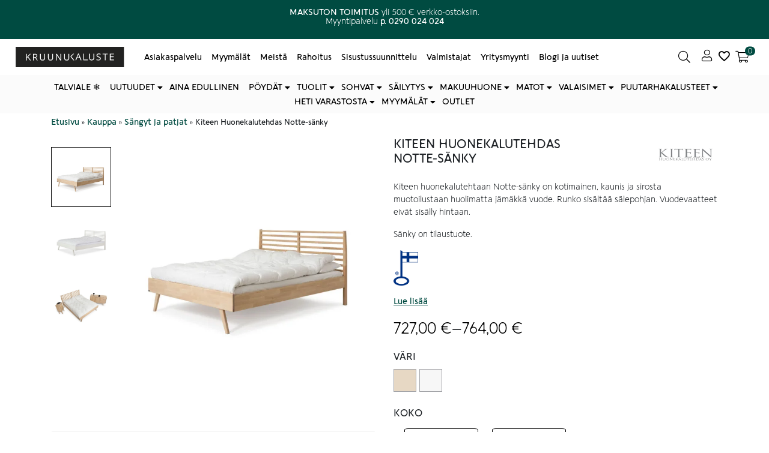

--- FILE ---
content_type: text/html; charset=UTF-8
request_url: https://kruunukaluste.fi/tuote/kiteen-huonekalutehdas-notte-sanky/
body_size: 43194
content:
<!doctype html><html lang="fi"><head><script data-no-optimize="1">var litespeed_docref=sessionStorage.getItem("litespeed_docref");litespeed_docref&&(Object.defineProperty(document,"referrer",{get:function(){return litespeed_docref}}),sessionStorage.removeItem("litespeed_docref"));</script> <meta charset="utf-8" /><meta name="viewport" content="width=device-width, initial-scale=1.0, minimum-scale=1"><meta http-equiv="X-UA-Compatible" content="IE=edge,chrome=1"><link rel="profile" href="http://gmpg.org/xfn/11" /><link rel="pingback" href="https://kruunukaluste.fi/xmlrpc.php" /><meta name='robots' content='index, follow, max-image-preview:large, max-snippet:-1, max-video-preview:-1' /><style>img:is([sizes="auto" i], [sizes^="auto," i]) { contain-intrinsic-size: 3000px 1500px }</style> <script data-cfasync="false" data-pagespeed-no-defer>var gtm4wp_datalayer_name = "dataLayer";
	var dataLayer = dataLayer || [];
	const gtm4wp_use_sku_instead = 0;
	const gtm4wp_currency = 'EUR';
	const gtm4wp_product_per_impression = 5;
	const gtm4wp_clear_ecommerce = false;
	const gtm4wp_datalayer_max_timeout = 2000;</script> <title>Kruunukaluste | Kiteen | Notte-sänky</title><meta name="description" content="Kiteen huonekalutehtaan Notte-sänky on kotimainen, kaunis ja sirosta muotoilustaan huolimatta jämäkkä vuode. Runko sisältää sälepohjan. Tutustu ja tilaa!" /><link rel="canonical" href="https://kruunukaluste.fi/tuote/kiteen-huonekalutehdas-notte-sanky/" /><meta property="og:locale" content="fi_FI" /><meta property="og:type" content="product" /><meta property="og:title" content="Kruunukaluste | Kiteen | Notte-sänky" /><meta property="og:description" content="Kiteen huonekalutehtaan Notte-sänky on kotimainen, kaunis ja sirosta muotoilustaan huolimatta jämäkkä vuode. Runko sisältää sälepohjan. Tutustu ja tilaa!" /><meta property="og:url" content="https://kruunukaluste.fi/tuote/kiteen-huonekalutehdas-notte-sanky/" /><meta property="og:site_name" content="Kruunukaluste" /><meta property="article:modified_time" content="2025-12-02T09:25:19+00:00" /><meta property="og:image" content="https://kruunukaluste.fi/wp-content/uploads/2023/04/185NOTTER-kiteen-huonekalutehdas-notte-sangynrunko-luonnollinen-koivu-e1681389293784.jpg" /><meta property="og:image:width" content="1000" /><meta property="og:image:height" content="1000" /><meta property="og:image:type" content="image/jpeg" /><meta property="og:image" content="https://cdn-fi.kruunukaluste.fi/wp-content/uploads/2023/04/185NOTTER-kiteen-huonekalutehdas-notte-sangynrunko-valkoinen-koivu-e1681389279699.jpg" /><meta property="og:image:width" content="1000" /><meta property="og:image:height" content="1000" /><meta property="og:image:type" content="image/jpeg" /><meta property="og:image" content="https://cdn-fi.kruunukaluste.fi/wp-content/uploads/2023/04/185NOTTES-kiteen-huonekalutehdas-notte-parisanky-runko-koivu-yopoyta-lipasto.jpg" /><meta property="og:image:width" content="1000" /><meta property="og:image:height" content="1000" /><meta property="og:image:type" content="image/jpeg" /><meta name="twitter:card" content="summary_large_image" /><meta name="twitter:label1" content="Saatavuus" /><meta name="twitter:data1" content="Jälkitoimituksessa" /> <script type="application/ld+json" class="yoast-schema-graph">{"@context":"https://schema.org","@graph":[{"@type":["WebPage","ItemPage"],"@id":"https://kruunukaluste.fi/tuote/kiteen-huonekalutehdas-notte-sanky/","url":"https://kruunukaluste.fi/tuote/kiteen-huonekalutehdas-notte-sanky/","name":"Kruunukaluste | Kiteen | Notte-sänky","isPartOf":{"@id":"https://kruunukaluste.fi/#website"},"primaryImageOfPage":{"@id":"https://kruunukaluste.fi/tuote/kiteen-huonekalutehdas-notte-sanky/#primaryimage"},"image":{"@id":"https://kruunukaluste.fi/tuote/kiteen-huonekalutehdas-notte-sanky/#primaryimage"},"thumbnailUrl":"https://cdn-fi.kruunukaluste.fi/wp-content/uploads/2023/04/185NOTTER-kiteen-huonekalutehdas-notte-sangynrunko-luonnollinen-koivu-e1681389293784.jpg","description":"Kiteen huonekalutehtaan Notte-sänky on kotimainen, kaunis ja sirosta muotoilustaan huolimatta jämäkkä vuode. Runko sisältää sälepohjan. Tutustu ja tilaa!","breadcrumb":{"@id":"https://kruunukaluste.fi/tuote/kiteen-huonekalutehdas-notte-sanky/#breadcrumb"},"inLanguage":"fi","potentialAction":{"@type":"BuyAction","target":"https://kruunukaluste.fi/tuote/kiteen-huonekalutehdas-notte-sanky/"}},{"@type":"ImageObject","inLanguage":"fi","@id":"https://kruunukaluste.fi/tuote/kiteen-huonekalutehdas-notte-sanky/#primaryimage","url":"https://cdn-fi.kruunukaluste.fi/wp-content/uploads/2023/04/185NOTTER-kiteen-huonekalutehdas-notte-sangynrunko-luonnollinen-koivu-e1681389293784.jpg","contentUrl":"https://cdn-fi.kruunukaluste.fi/wp-content/uploads/2023/04/185NOTTER-kiteen-huonekalutehdas-notte-sangynrunko-luonnollinen-koivu-e1681389293784.jpg","width":1000,"height":1000,"caption":"Kiteen Huonekalutehdas Notte-sänky"},{"@type":"BreadcrumbList","@id":"https://kruunukaluste.fi/tuote/kiteen-huonekalutehdas-notte-sanky/#breadcrumb","itemListElement":[{"@type":"ListItem","position":1,"name":"Etusivu","item":"https://kruunukaluste.fi/"},{"@type":"ListItem","position":2,"name":"Kauppa","item":"https://kruunukaluste.fi/kauppa/"},{"@type":"ListItem","position":3,"name":"Sängyt ja patjat","item":"https://kruunukaluste.fi/kauppa/sangyt-patjat-ja-peitot/"},{"@type":"ListItem","position":4,"name":"Kiteen Huonekalutehdas Notte-sänky"}]},{"@type":"WebSite","@id":"https://kruunukaluste.fi/#website","url":"https://kruunukaluste.fi/","name":"Kruunukaluste","description":"","publisher":{"@id":"https://kruunukaluste.fi/#organization"},"potentialAction":[{"@type":"SearchAction","target":{"@type":"EntryPoint","urlTemplate":"https://kruunukaluste.fi/?s={search_term_string}"},"query-input":{"@type":"PropertyValueSpecification","valueRequired":true,"valueName":"search_term_string"}}],"inLanguage":"fi"},{"@type":"Organization","@id":"https://kruunukaluste.fi/#organization","name":"Kruunukaluste Oy","url":"https://kruunukaluste.fi/","logo":{"@type":"ImageObject","inLanguage":"fi","@id":"https://kruunukaluste.fi/#/schema/logo/image/","url":"https://cdn-fi.kruunukaluste.fi/wp-content/uploads/2021/02/kruunukaluste_logo_desktop_menu.svg","contentUrl":"https://cdn-fi.kruunukaluste.fi/wp-content/uploads/2021/02/kruunukaluste_logo_desktop_menu.svg","width":1,"height":1,"caption":"Kruunukaluste Oy"},"image":{"@id":"https://kruunukaluste.fi/#/schema/logo/image/"},"sameAs":["https://www.facebook.com/Kruunukaluste/","https://www.instagram.com/kruunukaluste/?hl=fi","https://www.youtube.com/channel/UCKOvGbCGxYgzbXs04drnhag","https://fi.pinterest.com/kruunukaluste/"]}]}</script> <meta property="product:brand" content="Kiteen huonekalutehdas" /><meta property="og:availability" content="backorder" /><meta property="product:availability" content="available for order" /><meta property="product:retailer_item_id" content="185NOTTES" /><meta property="product:condition" content="new" />
<style id="litespeed-ccss">img:is([sizes="auto"i],[sizes^="auto,"i]){contain-intrinsic-size:3000px 1500px}:root{--wp--preset--aspect-ratio--square:1;--wp--preset--aspect-ratio--4-3:4/3;--wp--preset--aspect-ratio--3-4:3/4;--wp--preset--aspect-ratio--3-2:3/2;--wp--preset--aspect-ratio--2-3:2/3;--wp--preset--aspect-ratio--16-9:16/9;--wp--preset--aspect-ratio--9-16:9/16;--wp--preset--color--black:#000000;--wp--preset--color--cyan-bluish-gray:#abb8c3;--wp--preset--color--white:#ffffff;--wp--preset--color--pale-pink:#f78da7;--wp--preset--color--vivid-red:#cf2e2e;--wp--preset--color--luminous-vivid-orange:#ff6900;--wp--preset--color--luminous-vivid-amber:#fcb900;--wp--preset--color--light-green-cyan:#7bdcb5;--wp--preset--color--vivid-green-cyan:#00d084;--wp--preset--color--pale-cyan-blue:#8ed1fc;--wp--preset--color--vivid-cyan-blue:#0693e3;--wp--preset--color--vivid-purple:#9b51e0;--wp--preset--gradient--vivid-cyan-blue-to-vivid-purple:linear-gradient(135deg,rgba(6,147,227,1) 0%,rgb(155,81,224) 100%);--wp--preset--gradient--light-green-cyan-to-vivid-green-cyan:linear-gradient(135deg,rgb(122,220,180) 0%,rgb(0,208,130) 100%);--wp--preset--gradient--luminous-vivid-amber-to-luminous-vivid-orange:linear-gradient(135deg,rgba(252,185,0,1) 0%,rgba(255,105,0,1) 100%);--wp--preset--gradient--luminous-vivid-orange-to-vivid-red:linear-gradient(135deg,rgba(255,105,0,1) 0%,rgb(207,46,46) 100%);--wp--preset--gradient--very-light-gray-to-cyan-bluish-gray:linear-gradient(135deg,rgb(238,238,238) 0%,rgb(169,184,195) 100%);--wp--preset--gradient--cool-to-warm-spectrum:linear-gradient(135deg,rgb(74,234,220) 0%,rgb(151,120,209) 20%,rgb(207,42,186) 40%,rgb(238,44,130) 60%,rgb(251,105,98) 80%,rgb(254,248,76) 100%);--wp--preset--gradient--blush-light-purple:linear-gradient(135deg,rgb(255,206,236) 0%,rgb(152,150,240) 100%);--wp--preset--gradient--blush-bordeaux:linear-gradient(135deg,rgb(254,205,165) 0%,rgb(254,45,45) 50%,rgb(107,0,62) 100%);--wp--preset--gradient--luminous-dusk:linear-gradient(135deg,rgb(255,203,112) 0%,rgb(199,81,192) 50%,rgb(65,88,208) 100%);--wp--preset--gradient--pale-ocean:linear-gradient(135deg,rgb(255,245,203) 0%,rgb(182,227,212) 50%,rgb(51,167,181) 100%);--wp--preset--gradient--electric-grass:linear-gradient(135deg,rgb(202,248,128) 0%,rgb(113,206,126) 100%);--wp--preset--gradient--midnight:linear-gradient(135deg,rgb(2,3,129) 0%,rgb(40,116,252) 100%);--wp--preset--font-size--small:13px;--wp--preset--font-size--medium:20px;--wp--preset--font-size--large:36px;--wp--preset--font-size--x-large:42px;--wp--preset--spacing--20:0.44rem;--wp--preset--spacing--30:0.67rem;--wp--preset--spacing--40:1rem;--wp--preset--spacing--50:1.5rem;--wp--preset--spacing--60:2.25rem;--wp--preset--spacing--70:3.38rem;--wp--preset--spacing--80:5.06rem;--wp--preset--shadow--natural:6px 6px 9px rgba(0, 0, 0, 0.2);--wp--preset--shadow--deep:12px 12px 50px rgba(0, 0, 0, 0.4);--wp--preset--shadow--sharp:6px 6px 0px rgba(0, 0, 0, 0.2);--wp--preset--shadow--outlined:6px 6px 0px -3px rgba(255, 255, 255, 1), 6px 6px rgba(0, 0, 0, 1);--wp--preset--shadow--crisp:6px 6px 0px rgba(0, 0, 0, 1)}button.pswp__button{box-shadow:none!important;background-image:url(https://cdn-fi.kruunukaluste.fi/wp-content/plugins/woocommerce/assets/css/photoswipe/default-skin/default-skin.png)!important}button.pswp__button,button.pswp__button--arrow--left::before,button.pswp__button--arrow--right::before{background-color:transparent!important}button.pswp__button--arrow--left,button.pswp__button--arrow--right{background-image:none!important}.pswp{display:none;position:absolute;width:100%;height:100%;left:0;top:0;overflow:hidden;-ms-touch-action:none;touch-action:none;z-index:1500;-webkit-text-size-adjust:100%;-webkit-backface-visibility:hidden;outline:0}.pswp *{-webkit-box-sizing:border-box;box-sizing:border-box}.pswp__bg{position:absolute;left:0;top:0;width:100%;height:100%;background:#000;opacity:0;-webkit-transform:translateZ(0);transform:translateZ(0);-webkit-backface-visibility:hidden;will-change:opacity}.pswp__scroll-wrap{position:absolute;left:0;top:0;width:100%;height:100%;overflow:hidden}.pswp__container{-ms-touch-action:none;touch-action:none;position:absolute;left:0;right:0;top:0;bottom:0}.pswp__container{-webkit-touch-callout:none}.pswp__bg{will-change:opacity}.pswp__container{-webkit-backface-visibility:hidden}.pswp__item{position:absolute;left:0;right:0;top:0;bottom:0;overflow:hidden}.pswp__button{width:44px;height:44px;position:relative;background:0 0;overflow:visible;-webkit-appearance:none;display:block;border:0;padding:0;margin:0;float:left;opacity:.75;-webkit-box-shadow:none;box-shadow:none}.pswp__button::-moz-focus-inner{padding:0;border:0}.pswp__button,.pswp__button--arrow--left:before,.pswp__button--arrow--right:before{background:url(https://cdn-fi.kruunukaluste.fi/wp-content/plugins/woocommerce/assets/css/photoswipe/default-skin/default-skin.png)0 0 no-repeat;background-size:264px 88px;width:44px;height:44px}.pswp__button--close{background-position:0-44px}.pswp__button--share{background-position:-44px -44px}.pswp__button--fs{display:none}.pswp__button--zoom{display:none;background-position:-88px 0}.pswp__button--arrow--left,.pswp__button--arrow--right{background:0 0;top:50%;margin-top:-50px;width:70px;height:100px;position:absolute}.pswp__button--arrow--left{left:0}.pswp__button--arrow--right{right:0}.pswp__button--arrow--left:before,.pswp__button--arrow--right:before{content:"";top:35px;background-color:rgb(0 0 0/.3);height:30px;width:32px;position:absolute}.pswp__button--arrow--left:before{left:6px;background-position:-138px -44px}.pswp__button--arrow--right:before{right:6px;background-position:-94px -44px}.pswp__share-modal{display:block;background:rgb(0 0 0/.5);width:100%;height:100%;top:0;left:0;padding:10px;position:absolute;z-index:1600;opacity:0;-webkit-backface-visibility:hidden;will-change:opacity}.pswp__share-modal--hidden{display:none}.pswp__share-tooltip{z-index:1620;position:absolute;background:#fff;top:56px;border-radius:2px;display:block;width:auto;right:44px;-webkit-box-shadow:0 2px 5px rgb(0 0 0/.25);box-shadow:0 2px 5px rgb(0 0 0/.25);-webkit-transform:translateY(6px);-ms-transform:translateY(6px);transform:translateY(6px);-webkit-backface-visibility:hidden;will-change:transform}.pswp__counter{position:relative;left:0;top:0;height:44px;font-size:13px;line-height:44px;color:#fff;opacity:.75;padding:0 10px;margin-inline-end:auto}.pswp__caption{position:absolute;left:0;bottom:0;width:100%;min-height:44px}.pswp__caption__center{text-align:left;max-width:420px;margin:0 auto;font-size:13px;padding:10px;line-height:20px;color:#ccc}.pswp__preloader{width:44px;height:44px;position:absolute;top:0;left:50%;margin-left:-22px;opacity:0;will-change:opacity;direction:ltr}.pswp__preloader__icn{width:20px;height:20px;margin:12px}@media screen and (max-width:1024px){.pswp__preloader{position:relative;left:auto;top:auto;margin:0;float:right}}.pswp__ui{-webkit-font-smoothing:auto;visibility:visible;opacity:1;z-index:1550}.pswp__top-bar{position:absolute;left:0;top:0;height:44px;width:100%;display:flex;justify-content:flex-end}.pswp__caption,.pswp__top-bar{-webkit-backface-visibility:hidden;will-change:opacity}.pswp__caption,.pswp__top-bar{background-color:rgb(0 0 0/.5)}.pswp__ui--hidden .pswp__button--arrow--left,.pswp__ui--hidden .pswp__button--arrow--right,.pswp__ui--hidden .pswp__caption,.pswp__ui--hidden .pswp__top-bar{opacity:.001}.woocommerce div.snize-recommendation-wrapper{overflow-x:visible}*,*::before,*::after{box-sizing:border-box}html{font-family:sans-serif;line-height:1.15;-webkit-text-size-adjust:100%}figure,header,main,nav{display:block}body{margin:0;font-family:-apple-system,BlinkMacSystemFont,"Segoe UI",Roboto,"Helvetica Neue",Arial,"Noto Sans",sans-serif,"Apple Color Emoji","Segoe UI Emoji","Segoe UI Symbol","Noto Color Emoji";font-size:1rem;font-display:swap;font-weight:400;line-height:1.5;color:#212529;text-align:left;background-color:#fff}h1,h2,h5{margin-top:0;margin-bottom:.5rem}p{margin-top:0;margin-bottom:1rem}ul{margin-top:0;margin-bottom:1rem}ul ul{margin-bottom:0}strong{font-weight:bolder}a{color:#007bff;text-decoration:none;background-color:#fff0}a:not([href]):not([tabindex]){color:inherit;text-decoration:none}figure{margin:0 0 1rem}img{vertical-align:middle;border-style:none}svg{overflow:hidden;vertical-align:middle}table{border-collapse:collapse}th{text-align:inherit}label{display:inline-block;margin-bottom:.5rem}button{border-radius:0}input,button,select{margin:0;font-family:inherit;font-size:inherit;line-height:inherit}button,input{overflow:visible}button,select{text-transform:none}select{word-wrap:normal}button,[type="button"],[type="submit"]{-webkit-appearance:button}button::-moz-focus-inner,[type="button"]::-moz-focus-inner,[type="submit"]::-moz-focus-inner{padding:0;border-style:none}input[type="radio"]{box-sizing:border-box;padding:0}[type="number"]::-webkit-inner-spin-button,[type="number"]::-webkit-outer-spin-button{height:auto}::-webkit-file-upload-button{font:inherit;-webkit-appearance:button}h1,h2,h5{margin-bottom:.5rem;font-weight:500;line-height:1.2}h1{font-size:2.5rem}h2{font-size:2rem}h5{font-size:1.125rem}@media (max-width:767.98px){h1{font-size:1.75rem}h2{font-size:1.5rem}h5{font-size:1rem}}.container{width:100%;padding-right:15px;padding-left:15px;margin-right:auto;margin-left:auto}@media (min-width:576px){.container{max-width:540px}}@media (min-width:768px){.container{max-width:720px}}@media (min-width:992px){.container{max-width:960px}}@media (min-width:1200px){.container{max-width:1140px}}.container-fluid{width:100%;padding-right:15px;padding-left:15px;margin-right:auto;margin-left:auto}.row{display:flex;flex-wrap:wrap;margin-right:-15px;margin-left:-15px}.col-12,.col,.col-md-6,.col-md{position:relative;width:100%;padding-right:15px;padding-left:15px}.col{flex-basis:0%;flex-grow:1;max-width:100%}.col-12{flex:0 0 100%;max-width:100%}@media (min-width:768px){.col-md{flex-basis:0%;flex-grow:1;max-width:100%}.col-md-6{flex:0 0 50%;max-width:50%}}.fade:not(.show){opacity:0}.collapse:not(.show){display:none}.dropdown{position:relative}.dropdown-menu{position:absolute;top:100%;left:0;z-index:1000;display:none;float:left;min-width:10rem;padding:.5rem 0;margin:.125rem 0 0;font-size:1rem;color:#212529;text-align:left;list-style:none;background-color:#fff;background-clip:padding-box;border:1px solid rgb(0 0 0/.15);border-radius:.25rem}.nav{display:flex;flex-wrap:wrap;padding-left:0;margin-bottom:0;list-style:none}.nav-link{display:block;padding:.5rem 1rem}.navbar{position:relative;display:flex;flex-wrap:wrap;align-items:center;justify-content:space-between;padding:.5rem 1rem}.navbar-brand{display:inline-block;padding-top:.3125rem;padding-bottom:.3125rem;margin-right:1rem;font-size:1.25rem;line-height:inherit;white-space:nowrap}.navbar-nav{display:flex;flex-direction:column;padding-left:0;margin-bottom:0;list-style:none}.navbar-nav .nav-link{padding-right:0;padding-left:0}.navbar-nav .dropdown-menu{position:static;float:none}.navbar-collapse{flex-basis:100%;flex-grow:1;align-items:center}.navbar-toggler{padding:.25rem .75rem;font-size:1.25rem;line-height:1;background-color:#fff0;border:1px solid #fff0;border-radius:.25rem}@media (min-width:992px){.navbar-expand-lg{flex-flow:row nowrap;justify-content:flex-start}.navbar-expand-lg .navbar-nav{flex-direction:row}.navbar-expand-lg .navbar-nav .dropdown-menu{position:absolute}.navbar-expand-lg .navbar-nav .nav-link{padding-right:.5rem;padding-left:.5rem}.navbar-expand-lg .navbar-collapse{display:flex!important;flex-basis:auto}.navbar-expand-lg .navbar-toggler{display:none}}.navbar-expand{flex-flow:row nowrap;justify-content:flex-start}.navbar-expand .navbar-nav{flex-direction:row}.navbar-expand .navbar-nav .nav-link{padding-right:.5rem;padding-left:.5rem}.card-body{flex:1 1 auto;padding:1.25rem}.close{float:right;font-size:1.5rem;font-weight:700;line-height:1;color:#000;text-shadow:0 1px 0#fff;opacity:.5}button.close{padding:0;background-color:#fff0;border:0;appearance:none}.modal{position:fixed;top:0;left:0;z-index:1050;display:none;width:100%;height:100%;overflow:hidden;outline:0}.modal-dialog{position:relative;width:auto;margin:.5rem}.modal.fade .modal-dialog{transform:translate(0,-50px)}.modal-dialog-centered{display:flex;align-items:center;min-height:calc(100% - 1rem)}.modal-dialog-centered::before{display:block;height:calc(100vh - 1rem);content:""}.modal-content{position:relative;display:flex;flex-direction:column;width:100%;background-color:#fff;background-clip:padding-box;border:1px solid rgb(0 0 0/.2);border-radius:.3rem;outline:0}.modal-header{display:flex;align-items:flex-start;justify-content:space-between;padding:1rem 1rem;border-bottom:1px solid #dee2e6;border-top-left-radius:.3rem;border-top-right-radius:.3rem}.modal-header .close{padding:1rem 1rem;margin:-1rem -1rem -1rem auto}.modal-title{margin-bottom:0;line-height:1.5}.modal-body{position:relative;flex:1 1 auto;padding:1rem}.modal-footer{display:flex;align-items:center;justify-content:flex-end;padding:1rem;border-top:1px solid #dee2e6;border-bottom-right-radius:.3rem;border-bottom-left-radius:.3rem}@media (min-width:576px){.modal-dialog{max-width:500px;margin:1.75rem auto}.modal-dialog-centered{min-height:calc(100% - 3.5rem)}.modal-dialog-centered::before{height:calc(100vh - 3.5rem)}}.d-none{display:none!important}.d-flex{display:flex!important}.justify-content-center{justify-content:center!important}.position-relative{position:relative!important}.sr-only{position:absolute;width:1px;height:1px;padding:0;overflow:hidden;clip:rect(0,0,0,0);white-space:nowrap;border:0}.mb-0{margin-bottom:0!important}.my-1{margin-top:.25rem!important}.my-1{margin-bottom:.25rem!important}.mb-5{margin-bottom:3rem!important}.py-2{padding-top:.5rem!important}.py-2{padding-bottom:.5rem!important}.px-3{padding-right:1rem!important}.px-3{padding-left:1rem!important}.invisible{visibility:hidden!important}.fas,.far{-moz-osx-font-smoothing:grayscale;-webkit-font-smoothing:antialiased;display:inline-block;font-style:normal;font-variant:normal;text-rendering:auto;line-height:1}.fa-3x{font-size:3em}.fa-angle-left:before{content:""}.fa-bars:before{content:""}.fa-search:before{content:""}.sr-only{border:0;clip:rect(0,0,0,0);height:1px;margin:-1px;overflow:hidden;padding:0;position:absolute;width:1px}.fas{font-family:"Font Awesome 5 Pro";font-weight:900}.far{font-family:"Font Awesome 5 Pro";font-weight:400}#menuCheckout .modal-dialog{margin:0 0 0 auto;max-width:320px;height:100%;background-color:#fff;transform:translate3d(0,0,0);-webkit-transform:translate3d(0,0,0)}@media (max-width:991.98px){#menuCheckout .modal-dialog{max-width:90%}}@media (min-width:992px){#menuCheckout .modal-dialog{max-width:600px}}#menuCheckout .modal-content{border:none}#menuCheckout .modal-content button.close{position:absolute;right:5%;top:1rem}#menuCheckout .modal-footer .button{width:100%}.w-100{width:100%}.benefit-bar p{font-size:.75rem;margin-bottom:0;height:64px}@media screen and (min-width:361px){.benefit-bar p{height:48px}}@media screen and (min-width:483px){.benefit-bar p{height:32px}}.benefits{display:-webkit-box;display:-moz-box;display:-ms-flexbox;display:-webkit-flex;display:flex;align-items:center}.benefit{flex-basis:0%;flex-grow:1;max-width:100%;position:relative;width:100%}header{position:relative}.main-menu{max-height:999px}.main-menu .fa-bars{font-size:1.5rem}.main-menu a{color:inherit}.main-menu .my-account{position:relative;padding:0 .5rem}@media (min-width:992px){.main-menu .my-account{margin-left:auto}}.main-menu button{border:none;background-color:#fff0;position:relative;color:inherit}.main-menu .icon{display:inline-block}.main-menu .icon:before{content:"";display:block;font-family:"Font Awesome 5 Pro";text-align:center;font-weight:900;font-size:1.5rem;line-height:1}@media (max-width:991.98px){.main-menu .icon{line-height:1}}@media (max-width:991.98px){.main-menu .navbar{justify-content:normal;padding:.5rem}}.navbar-toggler{padding-left:0;padding-right:1rem}.open-minicart:before{content:"";display:block;font-family:"Font Awesome 5 Pro";text-align:center;font-weight:900;font-size:1.5rem}@media (min-width:768px){.open-minicart:before{line-height:1}}@media (min-width:992px){.icon--no-text .search-button span:not(.count),.icon--no-text .my-account span:not(.count),.icon--no-text .open-minicart span:not(.count){display:none}.icon--no-text .header-cart-count{right:0}}@media (max-width:991.98px){.icon-text--mobile-no span:not(.count){display:none}.main-menu .search-button,.main-menu .open-minicart,.main-menu .my-account{line-height:1;max-width:60px;text-align:center}}.search-form-icon{display:none;opacity:0;position:fixed;z-index:10}.logo-main-menu-wrapper{display:-webkit-box;display:-moz-box;display:-ms-flexbox;display:-webkit-flex;display:flex;flex:0 0 33.33333%;max-width:33.33333%;position:relative;width:auto}@media (min-width:768px){.logo-main-menu-wrapper.search--icon{flex-basis:0%;flex-grow:1;max-width:100%}.logo-main-menu-wrapper.search--icon .navbar-brand{flex:0 0 auto;max-width:50%}}.navbar-brand{flex:0 0 auto;max-width:50%;position:relative;width:auto}@media (max-width:767.98px){.navbar-brand{flex-basis:0%;flex-grow:1;max-width:100%;margin:0 auto}}.nav-main-menu{flex-basis:0%;flex-grow:1;max-width:100%;width:100%;position:relative;padding:0}@media (max-width:991.98px){.nav-main-menu{display:none}}.nav-main-menu .navbar-nav{flex-wrap:wrap}.nav-main-menu .nav-link{display:inline}.search-button{margin-left:auto}.search-button:before{content:"";display:block;font-family:"Font Awesome 5 Pro";text-align:center;font-weight:900;font-size:1.5rem}@media (min-width:768px){.search-button:before{line-height:1}}.search-layer{position:absolute;width:100%;height:100%;left:0;top:0;background-color:rgb(12 12 12/.3);display:none;opacity:0}.searchform--input{display:flex;position:relative;border-radius:1.5rem;-webkit-border-radius:1.5rem;-moz-border-radius:1.5rem;-ms-border-radius:1.5rem;-webkit-border:1px solid;-moz-border:1px solid;-ms-border:1px solid;border:1px solid;overflow:hidden}.searchform--input input{background-color:#fff;width:100%;padding:.25rem 0 .25rem .75rem;border:0;border-top-left-radius:1.5rem;border-bottom-left-radius:1.5rem;padding-right:30px}.searchform--input button{background-color:#fff;color:#0c0c0c;width:0;margin-left:-30px;padding:0}.bottom-menu{max-height:999px}@media (max-width:991.98px){.bottom-menu .navbar{padding:0 1rem}.bottom-menu .navbar li:not(.col-md){padding:.5rem 0}}.bottom-menu .nav{margin:0 auto;justify-content:center}.bottom-menu .nav>li>a{padding:.5rem;position:relative;color:inherit}.bottom-menu .dropdown-menu{width:100%;margin:0 auto;left:0;right:0;border-radius:0;-webkit-box-shadow:0 400px 20px 390px rgb(0 0 0/.3);box-shadow:0 400px 20px 390px rgb(0 0 0/.3);border-top:0}.bottom-menu .dropdown-menu .yamm-content{padding:1rem 0;width:100%;max-width:calc(100% - 2rem);margin:0 auto}.bottom-menu .dropdown-menu .dropdown>a{margin-bottom:1rem}.bottom-menu .dropdown-menu .dropdown ul{list-style:none;padding-left:0}.bottom-menu .dropdown-menu .dropdown ul.yamm-fw{margin-top:.875rem}@media (min-width:992px){.bottom-menu ul.nav li.dropdown ul.dropdown-menu{visibility:hidden;display:block}}#breadcrumbs span{font-size:.8rem}::-webkit-input-placeholder{color:#999}::-moz-placeholder{color:#999}:-ms-input-placeholder{color:#999}:-moz-placeholder{color:#999}#modalMenu .modal-dialog{background-color:#fff;margin:0;height:100%;max-width:100%;transform:translate3d(0,0,0);-webkit-transform:translate3d(0,0,0)}.mobile-menu .modal-header{flex-wrap:wrap;position:relative;border:0}.mobile-menu .modal-dialog .modal-content{border:none;border-radius:0;-webkit-border-radius:0;-moz-border-radius:0;-ms-border-radius:0}.mobile-menu .modal-footer{display:block;border:0}.mobile-menu .close{margin:-.5rem auto -1rem 0;padding:1rem 0;position:relative;opacity:1}.mobile-menu .dropdown>a:after{content:"";font-family:"Font Awesome 5 Pro";font-weight:900;position:absolute;right:0;top:50%;transform:translateY(-50%)}.mobile-menu .nav{margin-left:1rem;margin-right:1rem}.mobile-menu .nav>li a{display:inline-block;width:100%;margin-bottom:0;position:relative;font-weight:700;text-transform:uppercase}.mobile-menu .nav li{padding:.5rem 0;display:inline-block;width:100%}.mobile-menu .dropdown-menu{top:0;position:absolute;opacity:1;width:100%;z-index:9;display:none;border:0}.mobile-menu .dropdown-menu .dropdown{padding:0 1rem}.mobile-menu .dropdown-menu .dropdown>a{padding:.5rem 0}.mobile-menu .yamm .dropdown-menu{right:-200%}.mobile-menu .yamm .yamm-content{padding:.5rem 1rem 1rem 1rem;background-color:#fff}.mobile-menu .yamm .yamm-content a:after{content:none}.mobile-menu .yamm .yamm-content>div>li:not(.dropdown){padding:.5rem 1rem}.mobile-menu .yamm-fw{list-style:none;padding-left:0}.yamm .dropdown{position:static}.yamm .dropdown-menu{left:auto}.yamm .yamm-content{padding:1rem}body:after{content:url(https://cdn-fi.kruunukaluste.fi/wp-content/themes/bgh-theme/assets/images/sbi-sprite.png);display:none}@media (max-width:767.98px){html{font-size:95%}}body{font-family:"Raleway",sans-serif}img{max-width:100%;height:auto}.text-center{text-align:center}.button{padding:.5rem 2rem;border:0;display:inline-block;text-align:center;text-decoration:none;vertical-align:middle;line-height:1.5;border:1px solid}@media (max-width:767.98px){.button{padding:.5rem .75rem}}.hide-menu-column>a{display:none!important}.screen-reader-text{border:0;clip:rect(1px,1px,1px,1px);clip-path:inset(50%);height:1px;margin:-1px;overflow:hidden;padding:0;position:absolute;width:1px;word-wrap:normal!important}.back_to_top{position:fixed;bottom:20px;right:20px;background:rgb(0 0 0/.8);width:30px;height:30px;text-decoration:none;visibility:hidden;opacity:0;z-index:10000;border-radius:50%;-webkit-border-radius:50%}a.back_to_top{color:#fff;text-align:center;font-size:1.5em}.back_to_top svg{top:50%;left:50%;-ms-transform:translateX(-50%) translateY(-50%);transform:translateX(-50%) translateY(-50%);transform-style:preserve-3d;position:absolute;fill:#fff;margin:0;opacity:.8;font-size:19px}main{position:relative}main a{text-decoration:underline}.carousel-row .arrow{position:absolute;top:50%;transform:translateY(-50%)}.carousel-row .arrow.left{left:0}.card img{width:100%}.card-body{display:-webkit-box;display:-moz-box;display:-ms-flexbox;display:-webkit-flex;display:flex;-webkit-flex-direction:column;-moz-flex-direction:column;-ms-flex-direction:column;flex-direction:column}.card-body a{margin-top:auto}.summary{position:relative;z-index:99;width:100%;padding-right:15px;padding-left:15px}@media (max-width:767.98px){.summary{margin-top:0}}@media (min-width:768px){.summary{flex:0 0 50%;max-width:50%}}.summary h1.product_title{font-size:1.25rem;font-weight:700}.summary h2.link-to-brand{font-size:1rem;font-weight:400;line-height:1.5}.summary .quantity{display:-webkit-box;display:-moz-box;display:-ms-flexbox;display:-webkit-flex;display:flex;flex-wrap:wrap}.summary .quantity label:not(.screen-reader-text){width:100%}.summary .quantity input{width:45px;height:45px;border-radius:0;text-align:center}.summary .quantity input.qty{border-top:1px solid;border-bottom:1px solid;border-left:0;border-right:0}.summary .quantity input.plus,.summary .quantity input.minus{-webkit-border:1px solid;-moz-border:1px solid;-ms-border:1px solid;border:1px solid;background-color:#fff0}.summary .quantity input.minus{border-right:0}.summary .quantity input.plus{border-left:0}.summary .variations select{padding:.25rem;margin-bottom:.5rem;display:block}.summary .variations label{margin-bottom:0}.summary .variations .reset_variations{display:block;margin-top:.5rem}.summary .variation{margin-bottom:.5rem}@media (min-width:768px){.summary .sticky{position:-webkit-sticky;position:sticky;top:6rem}}.summary .cart{opacity:1;width:100%}.image-variation{display:inline-block}.image-variation input{position:absolute;opacity:0;width:0;height:0}.image-variation img{width:70px;-webkit-border:2px solid #fff0;-moz-border:2px solid #fff0;-ms-border:2px solid #fff0;border:2px solid #fff0}.radio-variation{border-bottom:1px solid #0c0c0c;margin-bottom:.5rem;padding-bottom:.5rem;display:-webkit-box;display:-moz-box;display:-ms-flexbox;display:-webkit-flex;display:flex;align-items:center}.radio-variation input[type="radio"]{-webkit-appearance:none;-moz-appearance:none;appearance:none;height:20px;line-height:1.25;width:auto;padding:0 .5rem 0 0;border:0}.radio-variation input[type="radio"]:after{content:"";width:20px;height:inherit;border:solid 1px;display:block;border-radius:.375rem;-webkit-border-radius:.375rem;-moz-border-radius:.375rem;-ms-border-radius:.375rem}.radio-variation label{width:100%}.woocommerce-product-gallery figure{margin-bottom:0}.product-images{position:relative;width:100%;padding-right:15px;padding-left:15px}@media (min-width:768px){.product-images{flex:0 0 50%;max-width:50%}}.product-image-gallery{position:relative;overflow:hidden}@media screen and (max-width:415px){.product-image-gallery{min-height:346px!important}}@media screen and (max-width:992px){.product-image-gallery{min-height:360px!important}}@media screen and (max-width:1350px){.product-image-gallery{min-height:473px!important}}.woocommerce-tabs .card-body{padding-left:0}.woocommerce-tabs .shop_attributes p{margin-bottom:0}:root{--nmww--modal-spacing:30px;--nmww--color-overlay:rgba(40,40,40, 0.3)}@media (max-width:749px){:root{--nmww--modal-spacing:20px}}[class^="nmww-icon-"]{font-family:"nmww-icon"!important;speak:never;font-style:normal;font-weight:400;font-variant:normal;text-transform:none;line-height:1;-webkit-font-smoothing:antialiased;-moz-osx-font-smoothing:grayscale}.nmww-icon-close:before{content:""}.nmww-icon-heart-outline:before{content:""}@-webkit-keyframes nmwwSpin{0%{transform:rotate(0deg)}100%{transform:rotate(360deg)}}@keyframes nmwwSpin{0%{transform:rotate(0deg)}100%{transform:rotate(360deg)}}.nmww-button *,.nmww-button{-webkit-box-sizing:border-box;box-sizing:border-box}body:not(.nmww-buttons-ready) .nmww-button{opacity:0!important}.nmww-button i{position:relative}.nmww-button i:after{position:absolute;left:0;z-index:100;font-family:"nmww-icon";line-height:1;-webkit-font-smoothing:antialiased;-moz-osx-font-smoothing:grayscale;content:"";opacity:0}.nmww-button-single-product-wrapper{clear:both;width:100%}body:not(.nmww-buttons-ready) .nmww-button-single-product-wrapper{display:none}.nmww-button.for-single-product-summary{position:relative;display:inline-flex;align-items:center;margin-top:.75rem;padding-left:1.625rem}.nmww-button.for-single-product-summary i{position:absolute;left:0;font-size:1.25rem;line-height:1}.nmww-button.for-single-product-summary:not(.added) .nmww-button-title:last-of-type{display:none}.nmww-panel *,.nmww-panel{-webkit-box-sizing:border-box;box-sizing:border-box}.nmww-panel *:not(.button){margin:0;padding:0}.nmww-panel{position:fixed;top:0;right:0;left:auto;z-index:10020;width:calc(100% - var(--nmww--modal-spacing));max-width:480px;height:100%;margin:0;padding:0;border:0 none;backface-visibility:hidden;transform:translateX(100%);background-color:var(--nmww--color-background)}.nmww-panel .nmww-panel-inner{height:100%}.nmww-panel .nmww-panel-contents{display:none;flex-direction:column;justify-content:space-between;height:100%;max-height:-webkit-fill-available;max-height:-moz-available;max-height:fill-available}.nmww-panel.is-loading:not(.has-items) .nmww-panel-inner:before{position:absolute;top:50%;left:50%;z-index:100;display:block;content:" ";width:28px;height:28px;margin:-.5rem -.5rem 0 0;border-width:1px;border-style:solid;border-color:var(--nmww--color-foreground) var(--nmww--color-foreground) var(--nmww--color-background) var(--nmww--color-background);border-radius:2rem;transform:translateZ(0);-webkit-animation:nmwwSpin 0.6s infinite linear;animation:nmwwSpin 0.6s infinite linear}.nmww-panel .nmww-panel-empty{display:none;flex-direction:column;height:100%;padding-top:max(80px,12vh);padding-right:var(--nmww--modal-spacing);padding-bottom:40px;padding-left:var(--nmww--modal-spacing);text-align:center}.nmww-panel .nmww-panel-header{position:relative;padding:26px var(--nmww--modal-spacing)}.nmww-panel .nmww-panel-title{display:block;font-size:18px;line-height:1.5;margin:0}.nmww-panel #nmww-panel-close{position:absolute;top:30px;right:var(--nmww--modal-spacing);z-index:10;display:flex;justify-content:center;align-items:center;font-size:20px;line-height:1;text-decoration:none}.nmww-panel #nmww-panel-items{position:relative;flex-grow:1;overflow-y:auto;-webkit-overflow-scrolling:touch;-ms-overflow-style:none;scrollbar-width:none;padding:0 var(--nmww--modal-spacing)}.nmww-panel #nmww-panel-items::-webkit-scrollbar{display:none}.nmww-panel .nmww-panel-actions{padding:30px var(--nmww--modal-spacing) 32px;border-top:1px solid var(--nmww--color-border)}.nmww-panel .nmww-panel-actions .button{display:flex;align-items:center;justify-content:center;width:100%;font-size:16px;margin:0;text-align:center}@media (max-width:1080px){.nmww-panel .nmww-panel-actions{padding-bottom:30px}}#nmww-panel-overlay{position:fixed;top:0;left:0;z-index:1001;content:"";opacity:0;visibility:hidden;width:1px;height:1px;margin:0;padding:0;transform:translateX(0);background-color:var(--nmww--color-overlay)}:root{--nmww--color-button:#247f75;--nmww--color-border:#e3e3e3;--nmww--color-buttons-font:#ffffff;--nmww--color-buttons-background:#247f75;--nmww--color-foreground:#247f75;--nmww--color-background:#ffffff}.main-menu .icon::before{font-weight:300;font-size:1.25rem}.logo-main-menu-wrapper{flex:0 0 50%;max-width:50%}.open-minicart{display:flex}.open-minicart:before{font-weight:300;font-size:1.25rem}.search-button{margin-right:5px}.search-button::before{font-weight:300;font-size:1.25rem}.header-cart-count{-webkit-box-sizing:border-box;box-sizing:border-box;align-items:center;justify-content:center;font-size:12px;font-weight:400;color:var(--nmww--color-background);min-width:15px;height:15px;padding:0 5px;white-space:nowrap;transform:translate(-7px,calc(-50%));border-radius:20px;background-color:var(--nmww--color-foreground);border:unset;line-height:1.2}@media (max-width:991.98px){.header-cart-count{top:54px;right:0rem}}@media (min-width:992px){.header-cart-count{top:57px;right:0.5rem!important}}html{scroll-behavior:smooth}.logo{width:200px;height:34px;aspect-ratio:200/34}@media (min-width:1400px){.container{margin:auto;max-width:1380px}}body,p,a,label,select,option{font-family:"Aquawax-Fx",sans-serif}body{height:100%;min-height:100vh;display:flex;flex-direction:column}main{min-height:100vh}h1,h2,h5{font-weight:400;font-family:"Aquawax-Fx",sans-serif}p,a{font-size:14px;font-family:"Aquawax-Fx",sans-serif}a{font-weight:700}h1{font-size:2.5rem}@media (max-width:767.98px){h1{font-size:1.75rem}}h2{font-size:2rem}@media (max-width:767.98px){h2{font-size:1.5rem}}@media (max-width:767.98px){h5{font-size:1rem}}button,.button{border:1px solid #fff0;border-radius:1px}header .navbar ul li a{font-weight:400}header .navbar #menu-bottom-menu>li.hide-menu-column{display:none}header .navbar #menu-bottom-menu li a{text-transform:uppercase}.benefits p{font-size:14px;min-height:2.8em}@media (max-width:767.98px){.benefits{flex-wrap:wrap;flex-direction:column}}.benefits div.benefit{padding:5px;text-align:center;line-height:1.1;min-height:min-content}.benefits div.benefit a{white-space:nowrap}.card .card-body{min-height:10em;flex:1 1 auto;hyphens:auto;padding:.7rem}.arrow{background-color:#fff;padding:.25rem 1.25rem .25rem 1.25rem;z-index:1000}.arrow:before{font-size:2rem}@media (max-width:767.98px){.arrow:before{font-size:1.5rem}}.modal-footer button{border-radius:1px;border:1px solid #000;font-weight:700;font-size:14px}header .navbar-brand{z-index:1}header .searchform{z-index:200}header .searchform--input{margin-top:0rem}header .searchform--input #searchsubmit{padding-right:.5rem}header .open-minicart{z-index:1}.navbar-collapse .dropdown a{margin-right:.5rem;position:relative}.navbar-collapse .dropdown a::after{content:"";font-family:"Font Awesome 5 Pro";font-display:swap;font-weight:700;position:absolute;right:-5px;top:7px}.navbar-collapse .dropdown .dropdown-menu{width:auto;-webkit-box-shadow:0 5px 7px 1px rgb(0 0 0/.3);box-shadow:0 5px 7px 1px rgb(0 0 0/.3);right:unset;left:auto}.navbar-collapse .dropdown .dropdown-menu .yamm-content{max-width:unset}.navbar-collapse .dropdown .dropdown-menu .yamm-content .row{margin:auto 0}.navbar-collapse .dropdown .dropdown-menu .yamm-content .row li{text-align:left;padding-right:2rem;padding-left:2rem}.navbar-collapse .dropdown .dropdown-menu .yamm-content .row li ul li{padding-left:0;padding-right:0}.navbar-collapse .dropdown .dropdown-menu .yamm-content .row li ul li a{color:#000}.navbar-collapse .dropdown .dropdown-menu .yamm-content .row li ul li a::after{content:""}.navbar-collapse .dropdown .dropdown-menu .yamm-content .row li .elementy-ul{margin-top:0}#modalMenu .modal-menu-content ul li a{color:#000;font-weight:400}#modalMenu .modal-menu-content ul li a::after{color:#247f75}#modalMenu .modal-menu-content ul li ul{text-align:left}.back_to_top{right:90px!important}#breadcrumbs .row{min-height:2em}.nmww-wishlist-button{margin-right:0.5rem!important}.nmww-button-single-product-wrapper .nmww-button .nmww-icon-heart-outline{color:#247f75!important}.main-menu .icon::before{font-weight:300;font-size:1.25rem}.logo-main-menu-wrapper{flex:0 0 50%;max-width:50%}.open-minicart{display:flex}.open-minicart:before{font-weight:300;font-size:1.25rem}.search-button{margin-right:5px}.search-button::before{font-weight:300;font-size:1.25rem}.header-cart-count{-webkit-box-sizing:border-box;box-sizing:border-box;align-items:center;justify-content:center;font-size:12px;font-weight:400;color:var(--nmww--color-background);min-width:15px;height:15px;padding:0 5px;white-space:nowrap;transform:translate(-7px,calc(-50%));border-radius:20px;background-color:var(--nmww--color-foreground);border:unset;line-height:1.2}@media (max-width:991.98px){.header-cart-count{top:54px;right:0rem}}@media (min-width:992px){.header-cart-count{top:57px;right:0.5rem!important}}.main-menu .icon::before{font-weight:300;font-size:1.25rem}.logo-main-menu-wrapper{flex:0 0 50%;max-width:50%}.open-minicart{display:flex}.open-minicart:before{font-weight:300;font-size:1.25rem}.search-button{margin-right:5px}.search-button::before{font-weight:300;font-size:1.25rem}.header-cart-count{-webkit-box-sizing:border-box;box-sizing:border-box;align-items:center;justify-content:center;font-size:12px;font-weight:400;color:var(--nmww--color-background);min-width:15px;height:15px;padding:0 5px;white-space:nowrap;transform:translate(-7px,calc(-50%));border-radius:20px;background-color:var(--nmww--color-foreground);border:unset;line-height:1.2}@media (max-width:991.98px){.header-cart-count{top:54px;right:0rem}}@media (min-width:992px){.header-cart-count{top:57px;right:0.5rem!important}}.summary{width:100%;min-height:900px}.summary .sticky{display:flex;flex-wrap:wrap;align-items:center}@media (max-width:767.98px){.summary .sticky .product-brand-img{max-height:25px!important;max-width:40%}}@media (max-width:767.98px){.summary .sticky .product_title.entry-title{order:0}}@media (max-width:767.98px){.summary .sticky .price{order:1}}@media (max-width:767.98px){.summary .sticky .woocommerce-product-details__short-description{order:3}}@media (max-width:767.98px){.summary .sticky .link-to-brand{order:4}}@media (max-width:767.98px){.summary .sticky .variations_form.cart,.summary .sticky .cart{order:5}}.summary h1.product_title{width:80%;font-weight:400;text-transform:uppercase;font-family:"Maven Pro",sans-serif}@media (max-width:575.98px){.summary h1.product_title{width:100%}}.summary .price{font-size:1.6rem;margin-bottom:0;width:100%;display:flex}.summary .link-to-brand{display:none}.summary .woocommerce-product-details__short-description{margin-top:1rem}@media (max-width:767.98px){.summary .woocommerce-product-details__short-description{display:none}}.summary .variations{margin-top:1rem}.summary .variations .variation{margin-bottom:1.5rem}.summary .variations .variation>label{font-weight:700;text-transform:uppercase;margin-bottom:.5rem}.summary .value .image-variation{margin-right:5px}.summary .value .image-variation img{height:38px;width:auto;border:1px solid #A4A5A9}.summary .quantity{min-height:5em}.summary .quantity label{font-weight:700;text-transform:uppercase}.radio-variation input[type="radio"]:after{border-radius:25rem;-webkit-border-radius:25rem;-moz-border-radius:25rem;-ms-border-radius:25rem}.product-brand-img{margin-left:auto;max-width:20%;height:auto;max-height:70px}@media (max-width:575.98px){.product-brand-img{position:relative;padding-left:15px;display:flex;order:-1;width:auto;height:auto;max-width:unset;padding:0;margin-bottom:1.25rem;margin-left:0;max-height:25px;max-width:40%}}.issuuembed{width:100%!important}@media (max-width:575px){.product-images{width:100%;aspect-ratio:1/1.15;padding:0;min-height:435px}}img.cert{width:50px;height:auto;margin-bottom:1rem}.store-info-wrapper{display:flex;width:100%;margin-bottom:2rem}@media (max-width:767.98px){.store-info-wrapper{flex-direction:column;display:block}.store-info-wrapper .col-12:last-child{margin-top:1.5rem}}.modal-dialog{max-width:unset;width:60%}@media (max-width:767.98px){.modal-dialog{width:90%}}.read-more-cta{margin-bottom:1rem;display:block}.secondary-cta{background-color:#020202;color:#fff;border-color:#000}.woocommerce-Price-amount{color:#000}a{color:#004b41}.main-menu{background-color:#fff;color:#000}.bottom-menu{background-color:#fbfbfb;color:#000}.benefit-bar{background-color:#004b41;color:#fff}.quantity input::-webkit-outer-spin-button,.quantity input::-webkit-inner-spin-button{display:none;margin:0}.quantity input.qty{appearance:textfield;-webkit-appearance:none;-moz-appearance:textfield}.variation.pa_koko input[type="radio"]{appearance:none;outline:none;border-radius:0;background-color:#fff0;padding:0;box-sizing:border-box}.variation.pa_koko .radio-variation{display:none}.rudr-variation-radios{display:flex;flex-wrap:wrap;justify-content:left;align-items:center;margin:0;padding:0}.rudr-variation-radios input[type="radio"]+label{display:flex;flex-direction:column;justify-content:center;align-items:center;margin:0;padding:10px;border:1px solid #000;border-radius:5%;margin:5px}</style><style>div.issuuembed,section.cross-sells,section.upsells,section.reviews,div.store-info-wrapper,div.product div.badge{content-visibility:auto;contain-intrinsic-size:1px 1000px;}</style><script>!function(a){"use strict";var b=function(b,c,d){function e(a){return h.body?a():void setTimeout(function(){e(a)})}function f(){i.addEventListener&&i.removeEventListener("load",f),i.media=d||"all"}var g,h=a.document,i=h.createElement("link");if(c)g=c;else{var j=(h.body||h.getElementsByTagName("head")[0]).childNodes;g=j[j.length-1]}var k=h.styleSheets;i.rel="stylesheet",i.href=b,i.media="only x",e(function(){g.parentNode.insertBefore(i,c?g:g.nextSibling)});var l=function(a){for(var b=i.href,c=k.length;c--;)if(k[c].href===b)return a();setTimeout(function(){l(a)})};return i.addEventListener&&i.addEventListener("load",f),i.onloadcssdefined=l,l(f),i};"undefined"!=typeof exports?exports.loadCSS=b:a.loadCSS=b}("undefined"!=typeof global?global:this);!function(a){if(a.loadCSS){var b=loadCSS.relpreload={};if(b.support=function(){try{return a.document.createElement("link").relList.supports("preload")}catch(b){return!1}},b.poly=function(){for(var b=a.document.getElementsByTagName("link"),c=0;c<b.length;c++){var d=b[c];"preload"===d.rel&&"style"===d.getAttribute("as")&&(a.loadCSS(d.href,d,d.getAttribute("media")),d.rel=null)}},!b.support()){b.poly();var c=a.setInterval(b.poly,300);a.addEventListener&&a.addEventListener("load",function(){b.poly(),a.clearInterval(c)}),a.attachEvent&&a.attachEvent("onload",function(){a.clearInterval(c)})}}}(this);</script><link rel="preload" as="image" href="https://cdn-fi.kruunukaluste.fi/wp-content/uploads/2023/03/kruunukaluste-logo.svg"><link rel="preload" as="image" href="https://cdn-fi.kruunukaluste.fi/wp-content/uploads/2023/04/KHT-logo-harmaa_web.jpg.webp"><link rel="preload" as="image" href="https://kruunukaluste.fi/wp-content/uploads/2021/05/Avainlippu_Sininen_rgb-210x300.png.webp"><link rel="preload" as="image" href="https://cdn-fi.kruunukaluste.fi/wp-content/uploads/2021/05/koivu.jpg.webp"><link rel="preload" as="image" href="https://cdn-fi.kruunukaluste.fi/wp-content/uploads/2021/05/valkoinen.jpg.webp"><link rel="preload" as="image" href="https://cdn-fi.kruunukaluste.fi/wp-content/uploads/2021/05/koivu.jpg.webp"><link rel="preload" as="image" href="https://cdn-fi.kruunukaluste.fi/wp-content/uploads/2021/05/valkoinen.jpg.webp"><link rel="preload" as="image" href="https://cdn-fi.kruunukaluste.fi/wp-content/uploads/2021/05/koivu.jpg.webp"><link rel="preload" as="image" href="https://cdn-fi.kruunukaluste.fi/wp-content/uploads/2021/05/valkoinen.jpg.webp"><link rel="preload" as="image" href="https://cdn-fi.kruunukaluste.fi/wp-content/uploads/2021/05/koivu.jpg.webp"><link rel="preload" as="image" href="https://cdn-fi.kruunukaluste.fi/wp-content/uploads/2021/05/valkoinen.jpg.webp"><link rel="preload" as="image" href="https://cdn-fi.kruunukaluste.fi/wp-content/uploads/2021/05/koivu.jpg.webp"><link rel="preload" as="image" href="https://cdn-fi.kruunukaluste.fi/wp-content/uploads/2021/05/valkoinen.jpg.webp"><link rel="preload" as="image" href="https://cdn-fi.kruunukaluste.fi/wp-content/uploads/2023/03/kruunukaluste-logo.svg"><link data-optimized="1" data-asynced="1" as="style" onload="this.onload=null;this.rel='stylesheet'"  rel='preload' id='woo-conditional-shipping-blocks-style-css' href='https://cdn-fi.kruunukaluste.fi/wp-content/litespeed/css/831bcc2e9589c0920fa8e6403e0cba5a.css?ver=cba5a' type='text/css' media='all' /><link data-optimized="1" data-asynced="1" as="style" onload="this.onload=null;this.rel='stylesheet'"  rel='preload' id='woo-carrier-agents-blocks-style-css' href='https://cdn-fi.kruunukaluste.fi/wp-content/litespeed/css/940ad55c111cf47e5fc12ce37fbbf6f1.css?ver=bf6f1' type='text/css' media='all' /><style id='classic-theme-styles-inline-css' type='text/css'>/*! This file is auto-generated */
.wp-block-button__link{color:#fff;background-color:#32373c;border-radius:9999px;box-shadow:none;text-decoration:none;padding:calc(.667em + 2px) calc(1.333em + 2px);font-size:1.125em}.wp-block-file__button{background:#32373c;color:#fff;text-decoration:none}</style><style id='global-styles-inline-css' type='text/css'>:root{--wp--preset--aspect-ratio--square: 1;--wp--preset--aspect-ratio--4-3: 4/3;--wp--preset--aspect-ratio--3-4: 3/4;--wp--preset--aspect-ratio--3-2: 3/2;--wp--preset--aspect-ratio--2-3: 2/3;--wp--preset--aspect-ratio--16-9: 16/9;--wp--preset--aspect-ratio--9-16: 9/16;--wp--preset--color--black: #000000;--wp--preset--color--cyan-bluish-gray: #abb8c3;--wp--preset--color--white: #ffffff;--wp--preset--color--pale-pink: #f78da7;--wp--preset--color--vivid-red: #cf2e2e;--wp--preset--color--luminous-vivid-orange: #ff6900;--wp--preset--color--luminous-vivid-amber: #fcb900;--wp--preset--color--light-green-cyan: #7bdcb5;--wp--preset--color--vivid-green-cyan: #00d084;--wp--preset--color--pale-cyan-blue: #8ed1fc;--wp--preset--color--vivid-cyan-blue: #0693e3;--wp--preset--color--vivid-purple: #9b51e0;--wp--preset--gradient--vivid-cyan-blue-to-vivid-purple: linear-gradient(135deg,rgba(6,147,227,1) 0%,rgb(155,81,224) 100%);--wp--preset--gradient--light-green-cyan-to-vivid-green-cyan: linear-gradient(135deg,rgb(122,220,180) 0%,rgb(0,208,130) 100%);--wp--preset--gradient--luminous-vivid-amber-to-luminous-vivid-orange: linear-gradient(135deg,rgba(252,185,0,1) 0%,rgba(255,105,0,1) 100%);--wp--preset--gradient--luminous-vivid-orange-to-vivid-red: linear-gradient(135deg,rgba(255,105,0,1) 0%,rgb(207,46,46) 100%);--wp--preset--gradient--very-light-gray-to-cyan-bluish-gray: linear-gradient(135deg,rgb(238,238,238) 0%,rgb(169,184,195) 100%);--wp--preset--gradient--cool-to-warm-spectrum: linear-gradient(135deg,rgb(74,234,220) 0%,rgb(151,120,209) 20%,rgb(207,42,186) 40%,rgb(238,44,130) 60%,rgb(251,105,98) 80%,rgb(254,248,76) 100%);--wp--preset--gradient--blush-light-purple: linear-gradient(135deg,rgb(255,206,236) 0%,rgb(152,150,240) 100%);--wp--preset--gradient--blush-bordeaux: linear-gradient(135deg,rgb(254,205,165) 0%,rgb(254,45,45) 50%,rgb(107,0,62) 100%);--wp--preset--gradient--luminous-dusk: linear-gradient(135deg,rgb(255,203,112) 0%,rgb(199,81,192) 50%,rgb(65,88,208) 100%);--wp--preset--gradient--pale-ocean: linear-gradient(135deg,rgb(255,245,203) 0%,rgb(182,227,212) 50%,rgb(51,167,181) 100%);--wp--preset--gradient--electric-grass: linear-gradient(135deg,rgb(202,248,128) 0%,rgb(113,206,126) 100%);--wp--preset--gradient--midnight: linear-gradient(135deg,rgb(2,3,129) 0%,rgb(40,116,252) 100%);--wp--preset--font-size--small: 13px;--wp--preset--font-size--medium: 20px;--wp--preset--font-size--large: 36px;--wp--preset--font-size--x-large: 42px;--wp--preset--spacing--20: 0.44rem;--wp--preset--spacing--30: 0.67rem;--wp--preset--spacing--40: 1rem;--wp--preset--spacing--50: 1.5rem;--wp--preset--spacing--60: 2.25rem;--wp--preset--spacing--70: 3.38rem;--wp--preset--spacing--80: 5.06rem;--wp--preset--shadow--natural: 6px 6px 9px rgba(0, 0, 0, 0.2);--wp--preset--shadow--deep: 12px 12px 50px rgba(0, 0, 0, 0.4);--wp--preset--shadow--sharp: 6px 6px 0px rgba(0, 0, 0, 0.2);--wp--preset--shadow--outlined: 6px 6px 0px -3px rgba(255, 255, 255, 1), 6px 6px rgba(0, 0, 0, 1);--wp--preset--shadow--crisp: 6px 6px 0px rgba(0, 0, 0, 1);}:where(.is-layout-flex){gap: 0.5em;}:where(.is-layout-grid){gap: 0.5em;}body .is-layout-flex{display: flex;}.is-layout-flex{flex-wrap: wrap;align-items: center;}.is-layout-flex > :is(*, div){margin: 0;}body .is-layout-grid{display: grid;}.is-layout-grid > :is(*, div){margin: 0;}:where(.wp-block-columns.is-layout-flex){gap: 2em;}:where(.wp-block-columns.is-layout-grid){gap: 2em;}:where(.wp-block-post-template.is-layout-flex){gap: 1.25em;}:where(.wp-block-post-template.is-layout-grid){gap: 1.25em;}.has-black-color{color: var(--wp--preset--color--black) !important;}.has-cyan-bluish-gray-color{color: var(--wp--preset--color--cyan-bluish-gray) !important;}.has-white-color{color: var(--wp--preset--color--white) !important;}.has-pale-pink-color{color: var(--wp--preset--color--pale-pink) !important;}.has-vivid-red-color{color: var(--wp--preset--color--vivid-red) !important;}.has-luminous-vivid-orange-color{color: var(--wp--preset--color--luminous-vivid-orange) !important;}.has-luminous-vivid-amber-color{color: var(--wp--preset--color--luminous-vivid-amber) !important;}.has-light-green-cyan-color{color: var(--wp--preset--color--light-green-cyan) !important;}.has-vivid-green-cyan-color{color: var(--wp--preset--color--vivid-green-cyan) !important;}.has-pale-cyan-blue-color{color: var(--wp--preset--color--pale-cyan-blue) !important;}.has-vivid-cyan-blue-color{color: var(--wp--preset--color--vivid-cyan-blue) !important;}.has-vivid-purple-color{color: var(--wp--preset--color--vivid-purple) !important;}.has-black-background-color{background-color: var(--wp--preset--color--black) !important;}.has-cyan-bluish-gray-background-color{background-color: var(--wp--preset--color--cyan-bluish-gray) !important;}.has-white-background-color{background-color: var(--wp--preset--color--white) !important;}.has-pale-pink-background-color{background-color: var(--wp--preset--color--pale-pink) !important;}.has-vivid-red-background-color{background-color: var(--wp--preset--color--vivid-red) !important;}.has-luminous-vivid-orange-background-color{background-color: var(--wp--preset--color--luminous-vivid-orange) !important;}.has-luminous-vivid-amber-background-color{background-color: var(--wp--preset--color--luminous-vivid-amber) !important;}.has-light-green-cyan-background-color{background-color: var(--wp--preset--color--light-green-cyan) !important;}.has-vivid-green-cyan-background-color{background-color: var(--wp--preset--color--vivid-green-cyan) !important;}.has-pale-cyan-blue-background-color{background-color: var(--wp--preset--color--pale-cyan-blue) !important;}.has-vivid-cyan-blue-background-color{background-color: var(--wp--preset--color--vivid-cyan-blue) !important;}.has-vivid-purple-background-color{background-color: var(--wp--preset--color--vivid-purple) !important;}.has-black-border-color{border-color: var(--wp--preset--color--black) !important;}.has-cyan-bluish-gray-border-color{border-color: var(--wp--preset--color--cyan-bluish-gray) !important;}.has-white-border-color{border-color: var(--wp--preset--color--white) !important;}.has-pale-pink-border-color{border-color: var(--wp--preset--color--pale-pink) !important;}.has-vivid-red-border-color{border-color: var(--wp--preset--color--vivid-red) !important;}.has-luminous-vivid-orange-border-color{border-color: var(--wp--preset--color--luminous-vivid-orange) !important;}.has-luminous-vivid-amber-border-color{border-color: var(--wp--preset--color--luminous-vivid-amber) !important;}.has-light-green-cyan-border-color{border-color: var(--wp--preset--color--light-green-cyan) !important;}.has-vivid-green-cyan-border-color{border-color: var(--wp--preset--color--vivid-green-cyan) !important;}.has-pale-cyan-blue-border-color{border-color: var(--wp--preset--color--pale-cyan-blue) !important;}.has-vivid-cyan-blue-border-color{border-color: var(--wp--preset--color--vivid-cyan-blue) !important;}.has-vivid-purple-border-color{border-color: var(--wp--preset--color--vivid-purple) !important;}.has-vivid-cyan-blue-to-vivid-purple-gradient-background{background: var(--wp--preset--gradient--vivid-cyan-blue-to-vivid-purple) !important;}.has-light-green-cyan-to-vivid-green-cyan-gradient-background{background: var(--wp--preset--gradient--light-green-cyan-to-vivid-green-cyan) !important;}.has-luminous-vivid-amber-to-luminous-vivid-orange-gradient-background{background: var(--wp--preset--gradient--luminous-vivid-amber-to-luminous-vivid-orange) !important;}.has-luminous-vivid-orange-to-vivid-red-gradient-background{background: var(--wp--preset--gradient--luminous-vivid-orange-to-vivid-red) !important;}.has-very-light-gray-to-cyan-bluish-gray-gradient-background{background: var(--wp--preset--gradient--very-light-gray-to-cyan-bluish-gray) !important;}.has-cool-to-warm-spectrum-gradient-background{background: var(--wp--preset--gradient--cool-to-warm-spectrum) !important;}.has-blush-light-purple-gradient-background{background: var(--wp--preset--gradient--blush-light-purple) !important;}.has-blush-bordeaux-gradient-background{background: var(--wp--preset--gradient--blush-bordeaux) !important;}.has-luminous-dusk-gradient-background{background: var(--wp--preset--gradient--luminous-dusk) !important;}.has-pale-ocean-gradient-background{background: var(--wp--preset--gradient--pale-ocean) !important;}.has-electric-grass-gradient-background{background: var(--wp--preset--gradient--electric-grass) !important;}.has-midnight-gradient-background{background: var(--wp--preset--gradient--midnight) !important;}.has-small-font-size{font-size: var(--wp--preset--font-size--small) !important;}.has-medium-font-size{font-size: var(--wp--preset--font-size--medium) !important;}.has-large-font-size{font-size: var(--wp--preset--font-size--large) !important;}.has-x-large-font-size{font-size: var(--wp--preset--font-size--x-large) !important;}
:where(.wp-block-post-template.is-layout-flex){gap: 1.25em;}:where(.wp-block-post-template.is-layout-grid){gap: 1.25em;}
:where(.wp-block-columns.is-layout-flex){gap: 2em;}:where(.wp-block-columns.is-layout-grid){gap: 2em;}
:root :where(.wp-block-pullquote){font-size: 1.5em;line-height: 1.6;}</style><link data-optimized="1" data-asynced="1" as="style" onload="this.onload=null;this.rel='stylesheet'"  rel='preload' id='photoswipe-css' href='https://cdn-fi.kruunukaluste.fi/wp-content/litespeed/css/001cd4f3f5a18fd4f3bf2c07d77f2e9b.css?ver=f2e9b' type='text/css' media='all' /><link data-optimized="1" data-asynced="1" as="style" onload="this.onload=null;this.rel='stylesheet'"  rel='preload' id='photoswipe-default-skin-css' href='https://cdn-fi.kruunukaluste.fi/wp-content/litespeed/css/c989b771c92bdadc24cba231f396ee1f.css?ver=6ee1f' type='text/css' media='all' /><style id='woocommerce-inline-inline-css' type='text/css'>.woocommerce form .form-row .required { visibility: visible; }</style><link data-optimized="1" data-asynced="1" as="style" onload="this.onload=null;this.rel='stylesheet'"  rel='preload' id='woo_conditional_shipping_css-css' href='https://cdn-fi.kruunukaluste.fi/wp-content/litespeed/css/8d767e2090b135df29be7b379df7c5ba.css?ver=7c5ba' type='text/css' media='all' /><link data-optimized="1" data-asynced="1" as="style" onload="this.onload=null;this.rel='stylesheet'"  rel='preload' id='yith_wcbm_badge_style-css' href='https://cdn-fi.kruunukaluste.fi/wp-content/litespeed/css/76018ce4f996f96c3e815e12b0f62631.css?ver=62631' type='text/css' media='all' /><style id='yith_wcbm_badge_style-inline-css' type='text/css'>.yith-wcbm-badge.yith-wcbm-badge-text.yith-wcbm-badge-53276 {
				bottom: 0; right: 0; 
				
				-ms-transform: ; 
				-webkit-transform: ; 
				transform: ;
				padding: 3px 10px 3px 10px;
				background-color:#b4dcbe; border-radius: 5px 5px 5px 5px; width:30px; height:30px;
			}.yith-wcbm-badge.yith-wcbm-badge-text.yith-wcbm-badge-72641 {
				top: 0; left: 0; 
				
				-ms-transform: ; 
				-webkit-transform: ; 
				transform: ;
				padding: 3px 0px 3px 0px;
				background-color:#f98305; border-radius: 5px 5px 5px 5px; width:120px; height:30px;
			}.yith-wcbm-badge.yith-wcbm-badge-text.yith-wcbm-badge-53242 {
				top: 0; left: 0; 
				
				-ms-transform: ; 
				-webkit-transform: ; 
				transform: ;
				padding: 3px 10px 3px 10px;
				background-color:#f98305; border-radius: 5px 5px 5px 5px; width:100px; height:30px;
			}.yith-wcbm-badge.yith-wcbm-badge-text.yith-wcbm-badge-59742 {
				top: 0; left: 0; 
				
				-ms-transform: ; 
				-webkit-transform: ; 
				transform: ;
				padding: 3px 0px 3px 0px;
				background-color:#f0a541; border-radius: 5px 5px 5px 5px; width:84px; height:30px;
			}.yith-wcbm-badge.yith-wcbm-badge-text.yith-wcbm-badge-57757 {
				bottom: 0; left: 0; 
				
				-ms-transform: ; 
				-webkit-transform: ; 
				transform: ;
				padding: 3px 0px 3px 0px;
				background-color:#00ada7; border-radius: 5px 5px 5px 5px; width:100px; height:30px;
			}.yith-wcbm-badge.yith-wcbm-badge-text.yith-wcbm-badge-53168 {
				top: 0; right: 0; 
				
				-ms-transform: ; 
				-webkit-transform: ; 
				transform: ;
				padding: 3px 10px 3px 10px;
				background-color:#2470FF; border-radius: 5px 5px 5px 5px; width:100px; height:30px;
			}</style><link data-optimized="1" data-asynced="1" as="style" onload="this.onload=null;this.rel='stylesheet'"  rel='preload' id='yith-gfont-open-sans-css' href='https://cdn-fi.kruunukaluste.fi/wp-content/litespeed/css/5221f69a349fd247f989261cfafc2643.css?ver=c2643' type='text/css' media='all' /><link data-optimized="1" data-asynced="1" as="style" onload="this.onload=null;this.rel='stylesheet'"  rel='preload' id='se_styles-css' href='https://cdn-fi.kruunukaluste.fi/wp-content/litespeed/css/b996d3a4d9cb351aa49388c9fcc66d5a.css?ver=66d5a' type='text/css' media='' /><link data-optimized="1" data-asynced="1" as="style" onload="this.onload=null;this.rel='stylesheet'"  rel='preload' id='parent-style-css' href='https://cdn-fi.kruunukaluste.fi/wp-content/litespeed/css/d6e03dbf70a8957f1c3256eb90388820.css?ver=88820' type='text/css' media='all' /><link data-optimized="1" data-asynced="1" as="style" onload="this.onload=null;this.rel='stylesheet'"  rel='preload' id='bootstrap-css' href='https://cdn-fi.kruunukaluste.fi/wp-content/litespeed/css/0f3ab561328955c1165dbd6312318531.css?ver=18531' type='text/css' media='all' /><link data-optimized="1" data-asynced="1" as="style" onload="this.onload=null;this.rel='stylesheet'"  rel='preload' id='fontawesome-css' href='https://cdn-fi.kruunukaluste.fi/wp-content/litespeed/css/5d58a32e5a93b77f7db734fdfe0a96b5.css?ver=a96b5' type='text/css' media='all' /><link data-optimized="1" data-asynced="1" as="style" onload="this.onload=null;this.rel='stylesheet'"  rel='preload' id='mini-cart-css' href='https://cdn-fi.kruunukaluste.fi/wp-content/litespeed/css/db09b7a07d00957943ffadc43e2dd337.css?ver=dd337' type='text/css' media='all' /><link data-optimized="1" data-asynced="1" as="style" onload="this.onload=null;this.rel='stylesheet'"  rel='preload' id='style-css' href='https://cdn-fi.kruunukaluste.fi/wp-content/litespeed/css/e8fbd32517738861e5489e3718aaa00b.css?ver=aa00b' type='text/css' media='all' /><link data-optimized="1" data-asynced="1" as="style" onload="this.onload=null;this.rel='stylesheet'"  rel='preload' id='default-template-css' href='https://cdn-fi.kruunukaluste.fi/wp-content/litespeed/css/bc509114e9164dc6da080a0cc7c60d8d.css?ver=60d8d' type='text/css' media='all' /><link data-optimized="1" data-asynced="1" as="style" onload="this.onload=null;this.rel='stylesheet'"  rel='preload' id='single-product-css' href='https://cdn-fi.kruunukaluste.fi/wp-content/litespeed/css/3a5b8966d3837f3b88719b5936785f95.css?ver=85f95' type='text/css' media='all' /><link data-optimized="1" data-asynced="1" as="style" onload="this.onload=null;this.rel='stylesheet'"  rel='preload' id='nm-woocommerce-wishlist-css' href='https://cdn-fi.kruunukaluste.fi/wp-content/litespeed/css/5b0b2a98f779d874876a4edfc828e30a.css?ver=8e30a' type='text/css' media='all' /><style id='nm-woocommerce-wishlist-inline-css' type='text/css'>:root{--nmww--color-button:#004b41;--nmww--color-border:#e3e3e3;--nmww--color-buttons-font:#ffffff;--nmww--color-buttons-background:#004b41;--nmww--color-foreground:#004b41;--nmww--color-background:#ffffff}</style><link data-optimized="1" data-asynced="1" as="style" onload="this.onload=null;this.rel='stylesheet'"  rel='preload' id='child-style-css' href='https://cdn-fi.kruunukaluste.fi/wp-content/litespeed/css/85790feb59790851d1e78ec866ad7021.css?ver=d7021' type='text/css' media='all' /><link data-optimized="1" data-asynced="1" as="style" onload="this.onload=null;this.rel='stylesheet'"  rel='preload' id='child-templates-css' href='https://cdn-fi.kruunukaluste.fi/wp-content/litespeed/css/459d6acb3a806629cb3a5d39be2e4a38.css?ver=e4a38' type='text/css' media='all' /><link data-optimized="1" data-asynced="1" as="style" onload="this.onload=null;this.rel='stylesheet'"  rel='preload' id='child-product-css' href='https://cdn-fi.kruunukaluste.fi/wp-content/litespeed/css/a6d91f4e3e82e91e9c520d470abe24a0.css?ver=e24a0' type='text/css' media='all' /><style id='brand-style-inline-css' type='text/css'>.primary-bg { background-color: #ffffff; }
        .secondary-bg { background-color: #000000; }
        .tertiary-bg { background-color: #004b41; }
        .quatenary-bg { background-color: #757575; }
        .quinary-bg { background-color: #eeeeee; }
        .senary-bg { background-color: #f0ebe1; }
        .primary-font { color: #000000; }
        .secondary-font { color: #ffffff; }
        .tertiary-font { color: #004b41; }
        .primary-cta { background-color: #004b41; color: #ffffff; border-color: #004b41; }
        .primary-cta:hover { background-color: #000000; color: #ffffff; border-color: #000000; }
        .secondary-cta { background-color: #020202; color: #ffffff; border-color: #000000;}
        .secondary-cta:hover { background-color: #ffffff; color: #020202; border-color: #020202;}
        .tertiary-cta { background-color: #b9dcf5; color: #0a0a0a; border-color: #b9dcf5;}
        .tertiary-cta:hover { background-color: #020202; color: #ffffff; border-color: #000000;}
        .star-rating, .stars a { color: #f0a541; }
        .woocommerce-Price-amount { color: #000000; }
        .price del .woocommerce-Price-amount, .price del, del .woocommerce-Price-amount { color: #939393; text-decoration: line-through; }
        .price ins .woocommerce-Price-amount, ins .woocommerce-Price-amount { color: #b42d0a; }
        a { color: #004b41; }
        .top-menu { background-color: #ffffff; color: #000000;  }
        .main-menu { background-color: #ffffff; color: #000000; }
        .bottom-menu { background-color: #fbfbfb; color: #000000; }
        footer#footer-top { background-color: #fbfbfb; color: #000000; }
        footer#footer-bottom { background-color: #fbfbfb; color: #000000; }
        .benefit-bar { background-color: #004b41; color: #ffffff; }</style> <script type="text/javascript" src="https://code.jquery.com/jquery-3.7.1.min.js?ver=3.7.1" id="jquery-js"></script> <script type="text/javascript" id="product_mods_script-js-extra">/*  */
var mgAjax = {"ajaxurl":"https:\/\/kruunukaluste.fi\/wp-admin\/admin-ajax.php"};
/*  */</script> <script data-optimized="1" type="text/javascript" src="https://cdn-fi.kruunukaluste.fi/wp-content/litespeed/js/4cd15523d3718d34183fd6b790cc60ee.js?ver=c60ee" id="product_mods_script-js"></script> <script data-optimized="1" type="text/javascript" src="https://cdn-fi.kruunukaluste.fi/wp-content/litespeed/js/c38f3f20f13336ccbbbca164130d936f.js?ver=d936f" id="wc-jquery-blockui-js" data-wp-strategy="defer"></script> <script type="text/javascript" id="wc-add-to-cart-js-extra">/*  */
var wc_add_to_cart_params = {"ajax_url":"\/wp-admin\/admin-ajax.php","wc_ajax_url":"\/?wc-ajax=%%endpoint%%","i18n_view_cart":"N\u00e4yt\u00e4 ostoskori","cart_url":"https:\/\/kruunukaluste.fi\/ostoskori\/","is_cart":"","cart_redirect_after_add":"no"};
/*  */</script> <script data-optimized="1" type="text/javascript" src="https://cdn-fi.kruunukaluste.fi/wp-content/litespeed/js/28d7c0f268d9573db6d9b11cc7dd9e4e.js?ver=d9e4e" id="wc-add-to-cart-js" data-wp-strategy="defer"></script> <script data-optimized="1" type="text/javascript" src="https://cdn-fi.kruunukaluste.fi/wp-content/litespeed/js/887b94a4dda974e1e861b073ee67e638.js?ver=7e638" id="wc-flexslider-js" defer="defer" data-wp-strategy="defer"></script> <script data-optimized="1" type="text/javascript" src="https://cdn-fi.kruunukaluste.fi/wp-content/litespeed/js/75063d37c1ea2c1dbd0dec9c695b2508.js?ver=b2508" id="wc-photoswipe-js" defer="defer" data-wp-strategy="defer"></script> <script data-optimized="1" type="text/javascript" src="https://cdn-fi.kruunukaluste.fi/wp-content/litespeed/js/78c863ba2e7d283a51e63b46ef9161c1.js?ver=161c1" id="wc-photoswipe-ui-default-js" defer="defer" data-wp-strategy="defer"></script> <script type="text/javascript" id="wc-single-product-js-extra">/*  */
var wc_single_product_params = {"i18n_required_rating_text":"Valitse arvostelu, ole hyv\u00e4.","i18n_rating_options":["1\/5 t\u00e4hte\u00e4","2\/5 t\u00e4hte\u00e4","3\/5 t\u00e4hte\u00e4","4\/5 t\u00e4hte\u00e4","5\/5 t\u00e4hte\u00e4"],"i18n_product_gallery_trigger_text":"View full-screen image gallery","review_rating_required":"yes","flexslider":{"rtl":false,"animation":"slide","smoothHeight":true,"directionNav":true,"controlNav":"thumbnails","slideshow":false,"animationSpeed":500,"animationLoop":false,"allowOneSlide":false},"zoom_enabled":"","zoom_options":[],"photoswipe_enabled":"1","photoswipe_options":{"shareEl":false,"closeOnScroll":false,"history":false,"hideAnimationDuration":0,"showAnimationDuration":0},"flexslider_enabled":"1"};
/*  */</script> <script data-optimized="1" type="text/javascript" src="https://cdn-fi.kruunukaluste.fi/wp-content/litespeed/js/4faf029a14ffb0da7b2c98025a50abf0.js?ver=0abf0" id="wc-single-product-js" defer="defer" data-wp-strategy="defer"></script> <script data-optimized="1" type="text/javascript" src="https://cdn-fi.kruunukaluste.fi/wp-content/litespeed/js/6c53e40acd558da6564df3db940f2d79.js?ver=f2d79" id="wc-js-cookie-js" defer="defer" data-wp-strategy="defer"></script> <script type="text/javascript" id="woocommerce-js-extra">/*  */
var woocommerce_params = {"ajax_url":"\/wp-admin\/admin-ajax.php","wc_ajax_url":"\/?wc-ajax=%%endpoint%%","i18n_password_show":"N\u00e4yt\u00e4 salasana","i18n_password_hide":"Piilota salasana"};
/*  */</script> <script data-optimized="1" type="text/javascript" src="https://cdn-fi.kruunukaluste.fi/wp-content/litespeed/js/afe3ace8578df15f862a2043cab2a475.js?ver=2a475" id="woocommerce-js" defer="defer" data-wp-strategy="defer"></script> <script type="text/javascript" id="woo-conditional-shipping-js-js-extra">/*  */
var conditional_shipping_settings = {"trigger_fields":[]};
/*  */</script> <script data-optimized="1" type="text/javascript" src="https://cdn-fi.kruunukaluste.fi/wp-content/litespeed/js/e0ee7ed0bf4906a2bc22611b5a7192e8.js?ver=192e8" id="woo-conditional-shipping-js-js"></script> <script data-optimized="1" type="text/javascript" src="https://cdn-fi.kruunukaluste.fi/wp-content/litespeed/js/86d39488371d858f1b1eb1ab08170b8f.js?ver=70b8f" id="wc-mmq-frontend-js" defer="defer" data-wp-strategy="defer"></script> <script data-optimized="1" type="text/javascript" src="https://cdn-fi.kruunukaluste.fi/wp-content/litespeed/js/42a9d3c0291193e71b6227d6d448051e.js?ver=8051e" id="jquery-ui-core-js"></script> <script data-optimized="1" type="text/javascript" src="https://cdn-fi.kruunukaluste.fi/wp-content/litespeed/js/6fae772aa75894edfe0fbefd20108988.js?ver=08988" id="jquery-ui-mouse-js"></script> <script data-optimized="1" type="text/javascript" src="https://cdn-fi.kruunukaluste.fi/wp-content/litespeed/js/5ed37b98e6a4089b7c5caf3c2958596e.js?ver=8596e" id="jquery-ui-slider-js"></script> <script data-optimized="1" type="text/javascript" src="https://cdn-fi.kruunukaluste.fi/wp-content/litespeed/js/ac15dadfe073fef53564b78276c2476a.js?ver=2476a" id="wcpf-plugin-vendor-script-js"></script> <script data-optimized="1" type="text/javascript" src="https://cdn-fi.kruunukaluste.fi/wp-content/litespeed/js/cfbfea9c38e46b12f025270711c716f0.js?ver=716f0" id="underscore-js"></script> <script type="text/javascript" id="wp-util-js-extra">/*  */
var _wpUtilSettings = {"ajax":{"url":"\/wp-admin\/admin-ajax.php"}};
/*  */</script> <script data-optimized="1" type="text/javascript" src="https://cdn-fi.kruunukaluste.fi/wp-content/litespeed/js/030250e185474c12767985fbf2381d5c.js?ver=81d5c" id="wp-util-js"></script> <script data-optimized="1" type="text/javascript" src="https://cdn-fi.kruunukaluste.fi/wp-content/litespeed/js/79d47ea0bc9226d0bfadef26223f76d0.js?ver=f76d0" id="wc-accounting-js"></script> <script type="text/javascript" id="wcpf-plugin-script-js-extra">/*  */
var WCPFData = {"registerEntities":{"Project":{"id":"Project","class":"WooCommerce_Product_Filter_Plugin\\Entity","post_type":"wcpf_project","label":"Project","default_options":{"urlNavigation":"query","filteringStarts":"auto","urlNavigationOptions":[],"useComponents":["pagination","sorting","results-count","page-title","breadcrumb"],"paginationAjax":true,"sortingAjax":true,"productsContainerSelector":".products","paginationSelector":".woocommerce-pagination","resultCountSelector":".woocommerce-result-count","sortingSelector":".woocommerce-ordering","pageTitleSelector":".woocommerce-products-header__title","breadcrumbSelector":".woocommerce-breadcrumb","multipleContainersForProducts":true},"is_grouped":true,"editor_component_class":"WooCommerce_Product_Filter_Plugin\\Project\\Editor_Component","filter_component_class":"WooCommerce_Product_Filter_Plugin\\Project\\Filter_Component","variations":false},"BoxListField":{"id":"BoxListField","class":"WooCommerce_Product_Filter_Plugin\\Entity","post_type":"wcpf_item","label":"Box List","default_options":{"itemsSource":"attribute","itemsDisplay":"all","queryType":"or","itemsDisplayHierarchical":true,"displayHierarchicalCollapsed":false,"displayTitle":true,"displayToggleContent":true,"defaultToggleState":"show","cssClass":"","actionForEmptyOptions":"hide","displayProductCount":true,"productCountPolicy":"for-option-only","multiSelect":true,"boxSize":"45px"},"is_grouped":false,"editor_component_class":"WooCommerce_Product_Filter_Plugin\\Field\\Box_list\\Editor_Component","filter_component_class":"WooCommerce_Product_Filter_Plugin\\Field\\Box_List\\Filter_Component","variations":true},"CheckBoxListField":{"id":"CheckBoxListField","class":"WooCommerce_Product_Filter_Plugin\\Entity","post_type":"wcpf_item","label":"Checkbox","default_options":{"itemsSource":"attribute","itemsDisplay":"all","queryType":"or","itemsDisplayHierarchical":true,"displayHierarchicalCollapsed":false,"displayTitle":true,"displayToggleContent":true,"defaultToggleState":"show","cssClass":"","actionForEmptyOptions":"hide","displayProductCount":true,"productCountPolicy":"for-option-only","seeMoreOptionsBy":"scrollbar","heightOfVisibleContent":12},"is_grouped":false,"editor_component_class":"WooCommerce_Product_Filter_Plugin\\Field\\Check_Box_List\\Editor_Component","filter_component_class":"WooCommerce_Product_Filter_Plugin\\Field\\Check_Box_List\\Filter_Component","variations":true},"DropDownListField":{"id":"DropDownListField","class":"WooCommerce_Product_Filter_Plugin\\Entity","post_type":"wcpf_item","label":"Drop Down","default_options":{"itemsSource":"attribute","itemsDisplay":"all","queryType":"or","itemsDisplayHierarchical":true,"displayHierarchicalCollapsed":false,"displayTitle":true,"displayToggleContent":true,"defaultToggleState":"show","cssClass":"","actionForEmptyOptions":"hide","displayProductCount":true,"productCountPolicy":"for-option-only","titleItemReset":"Show all"},"is_grouped":false,"editor_component_class":"WooCommerce_Product_Filter_Plugin\\Field\\Drop_Down_List\\Editor_Component","filter_component_class":"WooCommerce_Product_Filter_Plugin\\Field\\Drop_Down_List\\Filter_Component","variations":true},"ButtonField":{"id":"ButtonField","class":"WooCommerce_Product_Filter_Plugin\\Entity","post_type":"wcpf_item","label":"Button","default_options":{"cssClass":"","action":"reset"},"is_grouped":false,"editor_component_class":"WooCommerce_Product_Filter_Plugin\\Field\\Button\\Editor_Component","filter_component_class":"WooCommerce_Product_Filter_Plugin\\Field\\Button\\Filter_Component","variations":true},"ColorListField":{"id":"ColorListField","class":"WooCommerce_Product_Filter_Plugin\\Entity","post_type":"wcpf_item","label":"Colors","default_options":{"itemsSource":"attribute","itemsDisplay":"all","queryType":"or","itemsDisplayHierarchical":true,"displayHierarchicalCollapsed":false,"displayTitle":true,"displayToggleContent":true,"defaultToggleState":"show","cssClass":"","actionForEmptyOptions":"hide","displayProductCount":true,"productCountPolicy":"for-option-only","optionKey":"colors"},"is_grouped":false,"editor_component_class":"WooCommerce_Product_Filter_Plugin\\Field\\Color_List\\Editor_Component","filter_component_class":"WooCommerce_Product_Filter_Plugin\\Field\\Color_List\\Filter_Component","variations":true},"RadioListField":{"id":"RadioListField","class":"WooCommerce_Product_Filter_Plugin\\Entity","post_type":"wcpf_item","label":"Radio","default_options":{"itemsSource":"attribute","itemsDisplay":"all","queryType":"or","itemsDisplayHierarchical":true,"displayHierarchicalCollapsed":false,"displayTitle":true,"displayToggleContent":true,"defaultToggleState":"show","cssClass":"","actionForEmptyOptions":"hide","displayProductCount":true,"productCountPolicy":"for-option-only","titleItemReset":"Show all","seeMoreOptionsBy":"scrollbar","heightOfVisibleContent":12},"is_grouped":false,"editor_component_class":"WooCommerce_Product_Filter_Plugin\\Field\\Radio_List\\Editor_Component","filter_component_class":"WooCommerce_Product_Filter_Plugin\\Field\\Radio_List\\Filter_Component","variations":true},"TextListField":{"id":"TextListField","class":"WooCommerce_Product_Filter_Plugin\\Entity","post_type":"wcpf_item","label":"Text List","default_options":{"itemsSource":"attribute","itemsDisplay":"all","queryType":"or","itemsDisplayHierarchical":true,"displayHierarchicalCollapsed":false,"displayTitle":true,"displayToggleContent":true,"defaultToggleState":"show","cssClass":"","actionForEmptyOptions":"hide","displayProductCount":true,"productCountPolicy":"for-option-only","multiSelect":true,"useInlineStyle":false},"is_grouped":false,"editor_component_class":"WooCommerce_Product_Filter_Plugin\\Field\\Text_List\\Editor_Component","filter_component_class":"WooCommerce_Product_Filter_Plugin\\Field\\Text_List\\Filter_Component","variations":true},"PriceSliderField":{"id":"PriceSliderField","class":"WooCommerce_Product_Filter_Plugin\\Entity","post_type":"wcpf_item","label":"Price slider","default_options":{"minPriceOptionKey":"min-price","maxPriceOptionKey":"max-price","optionKey":"price","optionKeyFormat":"dash","cssClass":"","displayMinMaxInput":true,"displayTitle":true,"displayToggleContent":true,"defaultToggleState":"show","displayPriceLabel":true},"is_grouped":false,"editor_component_class":"WooCommerce_Product_Filter_Plugin\\Field\\Price_Slider\\Editor_Component","filter_component_class":"WooCommerce_Product_Filter_Plugin\\Field\\Price_Slider\\Filter_Component","variations":false},"SimpleBoxLayout":{"id":"SimpleBoxLayout","class":"WooCommerce_Product_Filter_Plugin\\Entity","post_type":"wcpf_item","label":"Simple Box","default_options":{"displayToggleContent":true,"defaultToggleState":"show","cssClass":""},"is_grouped":true,"editor_component_class":"WooCommerce_Product_Filter_Plugin\\Layout\\Simple_Box\\Editor_Component","filter_component_class":"WooCommerce_Product_Filter_Plugin\\Layout\\Simple_Box\\Filter_Component","variations":false},"ColumnsLayout":{"id":"ColumnsLayout","class":"WooCommerce_Product_Filter_Plugin\\Entity","post_type":"wcpf_item","label":"Columns","default_options":{"columns":[{"entities":[],"options":{"width":"50%"}}]},"is_grouped":true,"editor_component_class":"WooCommerce_Product_Filter_Plugin\\Layout\\Columns\\Editor_Component","filter_component_class":"WooCommerce_Product_Filter_Plugin\\Layout\\Columns\\Filter_Component","variations":false}},"messages":{"selectNoMatchesFound":"No matches found"},"selectors":{"productsContainer":".products","paginationContainer":".woocommerce-pagination","resultCount":".woocommerce-result-count","sorting":".woocommerce-ordering","pageTitle":".woocommerce-products-header__title","breadcrumb":".woocommerce-breadcrumb"},"pageUrl":"https:\/\/kruunukaluste.fi\/tuote\/kiteen-huonekalutehdas-notte-sanky\/","isPaged":"","scriptAfterProductsUpdate":"","scrollTop":"no","priceFormat":{"currencyFormatNumDecimals":0,"currencyFormatSymbol":"&euro;","currencyFormatDecimalSep":",","currencyFormatThousandSep":" ","currencyFormat":"%v&nbsp;%s"}};
/*  */</script> <script data-optimized="1" type="text/javascript" src="https://cdn-fi.kruunukaluste.fi/wp-content/litespeed/js/cc65bc612b16f6fb1cce868af11cf343.js?ver=cf343" id="wcpf-plugin-script-js"></script> <script type="text/javascript" id="child-custom-js-extra">/*  */
var fixed_nav = {"top":"1","main":"1","bottom":"1","mobile":"yes"};
/*  */</script> <script data-optimized="1" type="text/javascript" src="https://cdn-fi.kruunukaluste.fi/wp-content/litespeed/js/dc8d775b10ba1fe4766f8f5bd1d63fb6.js?ver=63fb6" id="child-custom-js"></script> <script data-optimized="1" type="text/javascript" src="https://cdn-fi.kruunukaluste.fi/wp-content/litespeed/js/e30f27d78de8c0251a63db39cead7c0a.js?ver=d7c0a" id="child-search-js"></script> <script data-optimized="1" type="text/javascript" src="https://cdn-fi.kruunukaluste.fi/wp-content/litespeed/js/3274a62c725b4bb0f9e9c5af6be52b7d.js?ver=52b7d" id="child-product-js"></script> <script type="text/javascript" id="wc-cart-fragments-js-extra">/*  */
var wc_cart_fragments_params = {"ajax_url":"\/wp-admin\/admin-ajax.php","wc_ajax_url":"\/?wc-ajax=%%endpoint%%","cart_hash_key":"wc_cart_hash_b7f2c3a5919a7497d9a88f9c5e52f1b1","fragment_name":"wc_fragments_b7f2c3a5919a7497d9a88f9c5e52f1b1","request_timeout":"5000"};
/*  */</script> <script data-optimized="1" type="text/javascript" src="https://cdn-fi.kruunukaluste.fi/wp-content/litespeed/js/bc8c3f07a0493a457540164dcd20825c.js?ver=0825c" id="wc-cart-fragments-js" defer="defer" data-wp-strategy="defer"></script> <script data-optimized="1" type="text/javascript" src="https://cdn-fi.kruunukaluste.fi/wp-content/litespeed/js/c76052d075f093d5c4c7fb9b8e61d69a.js?ver=1d69a" id="mobile-menu-js"></script> <script data-optimized="1" type="text/javascript" src="https://cdn-fi.kruunukaluste.fi/wp-content/litespeed/js/3afb4585fbc94c56a2389757c4a9fd89.js?ver=9fd89" id="bootstrap_bundle-js"></script> <script data-optimized="1" type="text/javascript" src="https://cdn-fi.kruunukaluste.fi/wp-content/litespeed/js/3d6aa289007e79f4821b2d1e99009253.js?ver=09253" id="open-modal-js"></script> <script type="text/javascript" id="product-page-js-extra">/*  */
var fixed_cta = {"desktop":"","mobile":""};
/*  */</script> <script data-optimized="1" type="text/javascript" src="https://cdn-fi.kruunukaluste.fi/wp-content/litespeed/js/4528e49fd5c479ca81ffe437d7890ab9.js?ver=90ab9" id="product-page-js"></script> <script data-optimized="1" type="text/javascript" src="https://cdn-fi.kruunukaluste.fi/wp-content/litespeed/js/e61abfbf87e43a07665ebd426b3514e3.js?ver=514e3" id="eeco-flexslider-js"></script> <script type="text/javascript" id="nm-woocommerce-wishlist-js-extra">/*  */
var nmww_data = {"addLocaleSuffix":"0","nonce":"dcbe567dd9","cookie_expires":"30","login_require":"0","login_url":"https:\/\/kruunukaluste.fi\/oma-tili\/","show_menu_count":"1","single_product_id":"58250","single_product_gallery_button":"0","button_title_add":"Lis\u00e4\u00e4 suosikiksi","button_title_remove":"Poista suosikkilistalta","button_icon_class":"nmww-icon-heart-outline","panel_open_when_adding":"1","share_base_url":"https:\/\/kruunukaluste.fi\/suosikit\/?nmwshare="};
/*  */</script> <script type="text/javascript" src="https://cdn-fi.kruunukaluste.fi/wp-content/plugins/nm-woocommerce-wishlist/assets/js/nm-woocommerce-wishlist.js" id="nm-woocommerce-wishlist-js"></script> 
 <script data-cfasync="false" data-pagespeed-no-defer type="text/javascript">var dataLayer_content = {"visitorLoginState":"logged-out","visitorType":"visitor-logged-out","pagePostType":"product","pagePostType2":"single-product","pagePostAuthor":"leena.ollila","customerTotalOrders":0,"customerTotalOrderValue":0,"customerFirstName":"","customerLastName":"","customerBillingFirstName":"","customerBillingLastName":"","customerBillingCompany":"","customerBillingAddress1":"","customerBillingAddress2":"","customerBillingCity":"","customerBillingState":"","customerBillingPostcode":"","customerBillingCountry":"","customerBillingEmail":"","customerBillingEmailHash":"","customerBillingPhone":"","customerShippingFirstName":"","customerShippingLastName":"","customerShippingCompany":"","customerShippingAddress1":"","customerShippingAddress2":"","customerShippingCity":"","customerShippingState":"","customerShippingPostcode":"","customerShippingCountry":"","cartContent":{"totals":{"applied_coupons":[],"discount_total":0,"subtotal":0,"total":0},"items":[]},"productRatingCounts":[],"productAverageRating":0,"productReviewCount":0,"productType":"variable","productIsVariable":1};
	dataLayer.push( dataLayer_content );</script> <script data-cfasync="false" data-pagespeed-no-defer type="text/javascript">(function(w,d,s,l,i){w[l]=w[l]||[];w[l].push({'gtm.start':
new Date().getTime(),event:'gtm.js'});var f=d.getElementsByTagName(s)[0],
j=d.createElement(s),dl=l!='dataLayer'?'&l='+l:'';j.async=true;j.src=
'//sst.kruunukaluste.fi/kdymtosw.js?id='+i+dl;f.parentNode.insertBefore(j,f);
})(window,document,'script','dataLayer','GTM-PRV4WS6');</script>  <script>jQuery(document).ready(function($) {

			$(document).on('change', '.rudr-variation-radios input', function() {
				$('select[name="'+$(this).attr('name')+'"]').val($(this).val()).trigger('change');
			});

            $(document).ready(function() {
                $('.reset_variations').on('click', function() {
                    $('.radio-variation input').prop('checked', false);
                });
            });
            
        });</script> <link rel="preload" as="image" href="https://cdn-fi.kruunukaluste.fi/wp-content/uploads/2023/04/185NOTTER-kiteen-huonekalutehdas-notte-sangynrunko-luonnollinen-koivu-e1681389293784-300x300.jpg" imagesrcset="https://cdn-fi.kruunukaluste.fi/wp-content/uploads/2023/04/185NOTTER-kiteen-huonekalutehdas-notte-sangynrunko-luonnollinen-koivu-e1681389293784-300x300.jpg.webp 300w, https://cdn-fi.kruunukaluste.fi/wp-content/uploads/2023/04/185NOTTER-kiteen-huonekalutehdas-notte-sangynrunko-luonnollinen-koivu-e1681389293784-100x100.jpg.webp 100w, https://cdn-fi.kruunukaluste.fi/wp-content/uploads/2023/04/185NOTTER-kiteen-huonekalutehdas-notte-sangynrunko-luonnollinen-koivu-e1681389293784-600x600.jpg.webp 600w, https://cdn-fi.kruunukaluste.fi/wp-content/uploads/2023/04/185NOTTER-kiteen-huonekalutehdas-notte-sangynrunko-luonnollinen-koivu-e1681389293784-150x150.jpg.webp 150w, https://cdn-fi.kruunukaluste.fi/wp-content/uploads/2023/04/185NOTTER-kiteen-huonekalutehdas-notte-sangynrunko-luonnollinen-koivu-e1681389293784-768x768.jpg.webp 768w, https://cdn-fi.kruunukaluste.fi/wp-content/uploads/2023/04/185NOTTER-kiteen-huonekalutehdas-notte-sangynrunko-luonnollinen-koivu-e1681389293784-320x320.jpg.webp 320w, https://cdn-fi.kruunukaluste.fi/wp-content/uploads/2023/04/185NOTTER-kiteen-huonekalutehdas-notte-sangynrunko-luonnollinen-koivu-e1681389293784-400x400.jpg.webp 400w, https://cdn-fi.kruunukaluste.fi/wp-content/uploads/2023/04/185NOTTER-kiteen-huonekalutehdas-notte-sangynrunko-luonnollinen-koivu-e1681389293784-350x350.jpg.webp 350w, https://cdn-fi.kruunukaluste.fi/wp-content/uploads/2023/04/185NOTTER-kiteen-huonekalutehdas-notte-sangynrunko-luonnollinen-koivu-e1681389293784-720x720.jpg.webp 720w, https://cdn-fi.kruunukaluste.fi/wp-content/uploads/2023/04/185NOTTER-kiteen-huonekalutehdas-notte-sangynrunko-luonnollinen-koivu-e1681389293784.jpg.webp 1000w" imagesizes="(max-width: 300px) 100vw, 300px"  fetchpriority="high"/><style>.quantity input::-webkit-outer-spin-button,
    .quantity input::-webkit-inner-spin-button {
        display: none;
        margin: 0;
    }
    .quantity input.qty {
        appearance: textfield;
        -webkit-appearance: none;
        -moz-appearance: textfield;
    }</style> <script>jQuery(document).ready(function ($) {

			$(document).on('change', '.radio-variation input', function() {
				$('select[name="'+$(this).attr('name')+'"]').val($(this).val()).trigger('change');
			});
            $(document).ready(function() {
                $('.reset_variations').on('click', function() {
                    $('.radio-variation input').prop('checked', false);
                });
            });
});</script> <noscript><style>.woocommerce-product-gallery{ opacity: 1 !important; }</style></noscript><link rel="icon" href="https://cdn-fi.kruunukaluste.fi/wp-content/uploads/2021/02/kruunukaluste_favicon_96x96.png" sizes="32x32" /><link rel="icon" href="https://cdn-fi.kruunukaluste.fi/wp-content/uploads/2021/02/kruunukaluste_favicon_96x96.png" sizes="192x192" /><link rel="apple-touch-icon" href="https://cdn-fi.kruunukaluste.fi/wp-content/uploads/2021/02/kruunukaluste_favicon_96x96.png" /><meta name="msapplication-TileImage" content="https://cdn-fi.kruunukaluste.fi/wp-content/uploads/2021/02/kruunukaluste_favicon_96x96.png" /></head><body class="wp-singular product-template-default single single-product postid-58250 wp-theme-bgh-theme wp-child-theme-bgh-theme-child theme-bgh-theme woocommerce woocommerce-page woocommerce-no-js nmww-buttons-visible yith-wcbm-theme-bgh-theme" ><nav id="topBar" class="py-2 container-fluid benefit-bar d-flex justify-content-center"><div class="benefits"><div class="benefit text-center"><p><strong>MAKSUTON TOIMITUS</strong> yli 500 € verkko-ostoksiin. <br><span>Myyntipalvelu  <a href="tel:+358290024024" style="color:white">p. 0290 024 024</a></span></p></div></div></nav><header><div id="mainMenu" class="main-menu"><nav class="navbar navbar-expand-lg icon--no-text icon-text--mobile-no">
<button class="navbar-toggler" type="button" data-toggle="modal" data-target="#modalMenu" aria-controls="modalMenu" aria-expanded="false" aria-label="Toggle navigation">
<i class="fas fa-bars"></i>
</button><div class="logo-main-menu-wrapper search--icon">
<a class="navbar-brand" href="https://kruunukaluste.fi">
<img width="1" height="1" src="https://cdn-fi.kruunukaluste.fi/wp-content/uploads/2023/03/kruunukaluste-logo.svg" class="logo" alt="Kruunukaluste Logo" id="logo" data-no-lazy="1" decoding="sync" fetchpriority="high"/>                                                                                                                        </a><nav id="mainMenu" class="navbar navbar-expand nav-main-menu"><ul id="menu-main-menu" class="navbar-nav"><li class="menu-asiakaspalvelu nav-item"><a href="https://kruunukaluste.fi/asiakaspalvelu/" class="nav-link">Asiakaspalvelu</a></li><li class="menu-myymalat nav-item"><a href="https://kruunukaluste.fi/kruunukaluste-myymalat/" class="nav-link">Myymälät</a></li><li class="menu-meista nav-item"><a href="https://kruunukaluste.fi/yritys/" class="nav-link">Meistä</a></li><li class="menu-rahoitus nav-item"><a href="https://kruunukaluste.fi/rahoitus/" class="nav-link">Rahoitus</a></li><li class="menu-sisustussuunnittelu nav-item"><a href="https://kruunukaluste.fi/sisustussuunnittelu/" class="nav-link">Sisustussuunnittelu</a></li><li class="menu-valmistajat nav-item"><a href="https://kruunukaluste.fi/valmistajat/" class="nav-link">Valmistajat</a></li><li class="menu-yritysmyynti nav-item"><a href="https://kruunukaluste.fi/palvelut-yrityksille-kruunukaluste/" class="nav-link">Yritysmyynti</a></li><li class="menu-blogi-ja-uutiset nav-item"><a href="https://kruunukaluste.fi/ajankohtaista/" class="nav-link">Blogi ja uutiset</a></li></ul></nav></div><div class="search-form-icon" id="searchForm"><form role="search" method="get" id="searchform" class="searchform" action="https://kruunukaluste.fi/"><div class="searchform--input">
<input type="text"  name="s" id="s" placeholder="Haku">
<button type="submit" id="searchsubmit" value="Haku"><i class="fas fa-search"></i></button></div></form></div>
<button title="Etsi" class="search-button desktop-icon mobile-icon-visible" type="button"><span>Haku</span></button><div class="my-account not-logged-in my-account--menu">
<a href="https://kruunukaluste.fi/oma-tili/" class="icon"><span>Kirjaudu sisään</span></a></div>
<a title="Suosikkilista" href="/suosikit" class="nmww-wishlist-button"><i class="nmww-icon-heart-outline" style="font-size:1.4rem"></i></a>
<a title="Ostoskori" class="open-minicart" type="button" data-toggle="modal" data-target="#menuCheckout">
<span>Ostoskori</span>
<span class="header-cart-count">0</span>
</a></nav></div><div id="bottomMenu" class="bottom-menu"><nav class="navbar navbar-expand-lg navbar-light container-fluid"><div id="bootstrap-navbar-mega" class="collapse navbar-collapse"><ul id="menu-bottom-menu" class="nav navbar-nav yamm"><li class="%e2%9d%84%ef%b8%8f menu-talviale-%e2%9d%84%ef%b8%8f"><a href="https://kruunukaluste.fi/talviale/">Talviale ❄️</a></li><li class="dropdown menu-uutuudet"><a href="https://kruunukaluste.fi/kauppa/uutuudet/">Uutuudet</a><ul class="dropdown-menu"><div class="yamm-content"><div class="row"><li class="hide-menu-column dropdown col-md menu-sarake1"><a href="#">SARAKE1</a><ul class="elementy-ul yamm-fw"><li class="menu-uutuudet-matot"><a href="https://kruunukaluste.fi/kauppa/uutuudet/uutuudet-matot/">Uutuudet &#8211; matot</a></li><li class="menu-uutuudet-nojatuolit"><a href="https://kruunukaluste.fi/kauppa/uutuudet/uutuudet-nojatuolit/">Uutuudet &#8211; nojatuolit</a></li><li class="menu-uutuudet-puutarhakalusteet"><a href="https://kruunukaluste.fi/kauppa/uutuudet/uutuudet-puutarhakalusteet/">Uutuudet &#8211; puutarhakalusteet</a></li><li class="menu-uutuudet-poydat"><a href="https://kruunukaluste.fi/kauppa/uutuudet/uutuudet-poydat/">Uutuudet &#8211; pöydät</a></li><li class="menu-uutuudet-sisustus"><a href="https://kruunukaluste.fi/kauppa/uutuudet/uutuudet-sisustus/">Uutuudet &#8211; sisustus</a></li><li class="menu-uutuudet-sohvat"><a href="https://kruunukaluste.fi/kauppa/uutuudet/uutuudet-sohvat/">Uutuudet &#8211; sohvat</a></li><li class="menu-uutuudet-sailytys"><a href="https://kruunukaluste.fi/kauppa/uutuudet/uutuudet-sailytys/">Uutuudet &#8211; säilytys</a></li><li class="menu-uutuudet-sangyt"><a href="https://kruunukaluste.fi/kauppa/uutuudet/uutuudet-sangyt/">Uutuudet &#8211; sängyt</a></li><li class="menu-uutuudet-tuolit"><a href="https://kruunukaluste.fi/kauppa/uutuudet/uutuudet-tuolit/">Uutuudet &#8211; tuolit</a></li><li class="menu-uutuudet-valaisimet"><a href="https://kruunukaluste.fi/kauppa/uutuudet/uutuudet-valaisimet/">Uutuudet &#8211; valaisimet</a></li><li class="menu-kaikki-uutuudet"><a href="https://kruunukaluste.fi/kauppa/uutuudet/">Kaikki uutuudet</a></li></ul></li></div></div></ul></li><li class="menu-aina-edullinen"><a href="https://kruunukaluste.fi/kauppa/aina-edullinen/">Aina edullinen</a></li><li class="dropdown menu-poydat"><a href="https://kruunukaluste.fi/kauppa/poydat/">Pöydät</a><ul class="dropdown-menu"><div class="yamm-content"><div class="row"><li class="hide-menu-column dropdown col-md menu-"><a href="#">&#8211;</a><ul class="elementy-ul yamm-fw"><li class="menu-ruokapoydat"><a href="https://kruunukaluste.fi/kauppa/poydat/ruokapoydat-ja-lankkupoydat/">Ruokapöydät</a></li><li class="menu-pyoreat-poydat"><a href="https://kruunukaluste.fi/kauppa/poydat/pyoreat-poydat/">Pyöreät pöydät</a></li><li class="menu-jatkettavat-poydat"><a href="https://kruunukaluste.fi/kauppa/poydat/jatkettavat-poydat/">Jatkettavat pöydät</a></li><li class="menu-ruokapoydan-jatkopalat"><a href="https://kruunukaluste.fi/kauppa/poydat/ruokapoydan-jatkopala/">Ruokapöydän jatkopalat</a></li><li class="menu-ruokailuryhmat"><a href="https://kruunukaluste.fi/kauppa/poydat/ruokailuryhmat/">Ruokailuryhmät</a></li><li class="menu-baaripoydat"><a href="https://kruunukaluste.fi/kauppa/poydat/baaripoydat/">Baaripöydät</a></li><li class="menu-tyopoydat"><a href="https://kruunukaluste.fi/kauppa/poydat/tyopoydat/">Työpöydät</a></li><li class="menu-sahkopoydat"><a href="https://kruunukaluste.fi/kauppa/poydat/sahkopoydat/">Sähköpöydät</a></li><li class="menu-tietokonepoydat"><a href="https://kruunukaluste.fi/kauppa/poydat/tietokonepoydat/">Tietokonepöydät</a></li><li class="menu-kirjoituspoydat"><a href="https://kruunukaluste.fi/kauppa/poydat/kirjoituspoydat/">Kirjoituspöydät</a></li><li class="menu-sivupoydat-ja-konsolipoydat"><a href="https://kruunukaluste.fi/kauppa/poydat/sivupoydat-ja-konsolipoydat/">Sivupöydät ja konsolipöydät</a></li><li class="menu-sohvapoydat"><a href="https://kruunukaluste.fi/kauppa/poydat/sohvapoydat/">Sohvapöydät</a></li><li class="menu-kaikki-poydat"><a href="https://kruunukaluste.fi/kauppa/poydat/">Kaikki pöydät</a></li></ul></li></div></div></ul></li><li class="dropdown menu-tuolit"><a href="https://kruunukaluste.fi/kauppa/tuolit/">Tuolit</a><ul class="dropdown-menu"><div class="yamm-content"><div class="row"><li class="hide-menu-column dropdown col-md menu-sarake-1"><a href="#">SARAKE 1</a><ul class="elementy-ul yamm-fw"><li class="menu-ruokapoydan-tuolit"><a href="https://kruunukaluste.fi/kauppa/tuolit/ruokapoydan-tuolit/">Ruokapöydän tuolit</a></li><li class="menu-baarituolit-ja-baarijakkarat"><a href="https://kruunukaluste.fi/kauppa/tuolit/baarituolit-ja-baarijakkarat/">Baarituolit ja baarijakkarat</a></li><li class="menu-rahit-jakkarat-ja-penkit"><a href="https://kruunukaluste.fi/kauppa/tuolit/rahit-jakkarat-ja-penkit/">Rahit, jakkarat ja penkit</a></li><li class="menu-nojatuolit"><a href="https://kruunukaluste.fi/kauppa/tuolit/nojatuolit/">Nojatuolit</a></li><li class="menu-lepotuolit"><a href="https://kruunukaluste.fi/kauppa/tuolit/lepotuolit/">Lepotuolit</a></li><li class="menu-mekanismituolit"><a href="https://kruunukaluste.fi/kauppa/tuolit/mekanismituolit/">Mekanismituolit</a></li><li class="menu-tyotuolit-ja-satulatuolit"><a href="https://kruunukaluste.fi/kauppa/tuolit/tyotuolit-ja-satulatuolit/">Työtuolit ja satulatuolit</a></li><li class="menu-pyorivat-ja-kaantyvat-tuolit"><a href="https://kruunukaluste.fi/kauppa/tuolit/pyorivat-ja-kaantyvat-tuolit/">Pyörivät ja kääntyvät tuolit</a></li><li class="menu-kaikki-tuolit"><a href="https://kruunukaluste.fi/kauppa/tuolit/">Kaikki tuolit</a></li></ul></li></div></div></ul></li><li class="dropdown menu-sohvat"><a href="https://kruunukaluste.fi/kauppa/sohvat/">Sohvat</a><ul class="dropdown-menu"><div class="yamm-content"><div class="row"><li class="text-center hide-menu-column dropdown col-md menu-sarake-1"><a href="#">SARAKE 1</a><ul class="elementy-ul yamm-fw"><li class="menu-2-istuttavat-sohvat"><a href="https://kruunukaluste.fi/kauppa/sohvat/2-istuttavat-sohvat/">2-istuttavat sohvat</a></li><li class="menu-3-istuttavat-sohvat"><a href="https://kruunukaluste.fi/kauppa/sohvat/3-istuttavat-sohvat/">3-istuttavat sohvat</a></li><li class="menu-kulmasohvat"><a href="https://kruunukaluste.fi/kauppa/sohvat/kulmasohvat/">Kulmasohvat</a></li><li class="menu-divaanisohvat"><a href="https://kruunukaluste.fi/kauppa/sohvat/divaanisohvat/">Divaanisohvat</a></li><li class="menu-mekanismisohvat"><a href="https://kruunukaluste.fi/kauppa/sohvat/mekanismisohvat/">Mekanismisohvat</a></li><li class="menu-moduulisohvat"><a href="https://kruunukaluste.fi/kauppa/sohvat/moduulisohvat/">Moduulisohvat</a></li><li class="menu-nahkasohvat"><a href="https://kruunukaluste.fi/kauppa/sohvat/nahkasohvat/">Nahkasohvat</a></li><li class="menu-vuodesohvat"><a href="https://kruunukaluste.fi/kauppa/sohvat/vuodesohvat/">Vuodesohvat</a></li><li class="menu-vuodetuolit"><a href="https://kruunukaluste.fi/kauppa/vuodetuolit/">Vuodetuolit</a></li><li class="menu-kaikki-sohvat"><a href="/kauppa/sohvat/">Kaikki sohvat</a></li></ul></li></div></div></ul></li><li class="dropdown menu-sailytys"><a href="https://kruunukaluste.fi/kauppa/sailytys/">Säilytys</a><ul class="dropdown-menu"><div class="yamm-content"><div class="row"><li class="text-center hide-menu-column dropdown col-md menu-sarake-1"><a href="#">SARAKE 1</a><ul class="elementy-ul yamm-fw"><li class="menu-tv-tasot"><a href="https://kruunukaluste.fi/kauppa/sailytys/tv-tasot/">Tv-tasot</a></li><li class="menu-senkit"><a href="https://kruunukaluste.fi/kauppa/sailytys/senkit/">Senkit</a></li><li class="menu-lipastot"><a href="https://kruunukaluste.fi/kauppa/sailytys/lipastot/">Lipastot</a></li><li class="menu-kaapit"><a href="https://kruunukaluste.fi/kauppa/sailytys/kaapit/">Kaapit</a></li><li class="menu-hyllyt-ja-vitriinit"><a href="https://kruunukaluste.fi/kauppa/sailytys/hyllyt-ja-vitriinit/">Hyllyt ja vitriinit</a></li><li class="menu-kirjahyllyt"><a href="https://kruunukaluste.fi/kauppa/sailytys/kirjahyllyt/">Kirjahyllyt</a></li><li class="menu-vitriinit"><a href="https://kruunukaluste.fi/kauppa/sailytys/vitriinit/">Vitriinit</a></li><li class="menu-hyllytarvikkeet"><a href="https://kruunukaluste.fi/kauppa/sailytys/hyllytarvikkeet/">Hyllytarvikkeet</a></li><li class="menu-naulakot"><a href="https://kruunukaluste.fi/kauppa/sailytys/naulakot/">Naulakot</a></li><li class="menu-kaikki-sailytyskalusteet"><a href="https://kruunukaluste.fi/kauppa/sailytys/">Kaikki säilytyskalusteet</a></li></ul></li></div></div></ul></li><li class="current-product-ancestor active current-product-parent dropdown menu-makuuhuone"><a href="https://kruunukaluste.fi/kauppa/sangyt-patjat-ja-peitot/">Makuuhuone</a><ul class="dropdown-menu"><div class="yamm-content"><div class="row"><li class="text-center hide-menu-column dropdown col-md menu-sarake-1"><a href="#">SARAKE 1</a><ul class="elementy-ul yamm-fw"><li class="menu-runkopatjat"><a href="https://kruunukaluste.fi/kauppa/sangyt-patjat-ja-peitot/runkopatjat/">Runkopatjat</a></li><li class="menu-jenkkisangyt"><a href="https://kruunukaluste.fi/kauppa/sangyt-patjat-ja-peitot/jenkkisangyt/">Jenkkisängyt</a></li><li class="menu-kerrossangyt-ja-parvisangyt"><a href="https://kruunukaluste.fi/kauppa/sangyt-patjat-ja-peitot/kerrossangyt-ja-parvisangyt/">Kerrossängyt ja parvisängyt</a></li><li class="menu-moottorisangyt"><a href="https://kruunukaluste.fi/kauppa/sangyt-patjat-ja-peitot/moottorisangyt/">Moottorisängyt</a></li><li class="current-product-ancestor active current-product-parent menu-parisangyt"><a href="https://kruunukaluste.fi/kauppa/sangyt-patjat-ja-peitot/parisangyt/">Parisängyt</a></li><li class="menu-petauspatjat"><a href="https://kruunukaluste.fi/kauppa/sangyt-patjat-ja-peitot/petauspatjat/">Petauspatjat</a></li><li class="menu-sangynpaadyt"><a href="https://kruunukaluste.fi/kauppa/sangyt-patjat-ja-peitot/sangynpaadyt/">Sängynpäädyt</a></li><li class="current-product-ancestor active current-product-parent menu-sangynrungot"><a href="https://kruunukaluste.fi/kauppa/sangyt-patjat-ja-peitot/sangynrungot/">Sängynrungot</a></li><li class="menu-yopoydat"><a href="https://kruunukaluste.fi/kauppa/poydat/yopoydat/">Yöpöydät</a></li><li class="menu-kaikki-sangyt"><a href="https://kruunukaluste.fi/kauppa/sangyt-patjat-ja-peitot/">Kaikki sängyt</a></li></ul></li></div></div></ul></li><li class="dropdown menu-matot"><a href="https://kruunukaluste.fi/kauppa/matot/">Matot</a><ul class="dropdown-menu"><div class="yamm-content"><div class="row"><li class="text-center hide-menu-column dropdown col-md menu-sarake-1"><a href="#">SARAKE 1</a><ul class="elementy-ul yamm-fw"><li class="menu-bambumatot"><a href="https://kruunukaluste.fi/kauppa/matot/bambumatot/">Bambumatot</a></li><li class="menu-hamppumatot"><a href="https://kruunukaluste.fi/kauppa/matot/hamppumatot/">Hamppumatot</a></li><li class="menu-keinokuitumatot"><a href="https://kruunukaluste.fi/kauppa/matot/keinokuitumatot/">Keinokuitumatot</a></li><li class="menu-nukkamatot"><a href="https://kruunukaluste.fi/kauppa/matot/nukkamatot/">Nukkamatot</a></li><li class="menu-paperinarumatot"><a href="https://kruunukaluste.fi/kauppa/matot/paperinarumatot/">Paperinarumatot</a></li><li class="menu-pellavamatot"><a href="https://kruunukaluste.fi/kauppa/matot/pellavamatot/">Pellavamatot</a></li><li class="menu-puuvillamatot"><a href="https://kruunukaluste.fi/kauppa/matot/puuvillamatot/">Puuvillamatot</a></li><li class="menu-pyoreat-matot"><a href="https://kruunukaluste.fi/kauppa/matot/pyoreat-matot/">Pyöreät matot</a></li><li class="menu-sisalmatot"><a href="https://kruunukaluste.fi/kauppa/matot/sisalmatot/">Sisalmatot</a></li><li class="menu-villamatot"><a href="https://kruunukaluste.fi/kauppa/matot/villamatot/">Villamatot</a></li><li class="menu-viskoosimatot"><a href="https://kruunukaluste.fi/kauppa/matot/viskoosimatot/">Viskoosimatot</a></li><li class="menu-muut-matot"><a href="https://kruunukaluste.fi/kauppa/matot/muut-matot/">Muut matot</a></li><li class="menu-kaikki-matot"><a href="https://kruunukaluste.fi/kauppa/matot/">Kaikki matot</a></li></ul></li></div></div></ul></li><li class="dropdown menu-valaisimet"><a href="https://kruunukaluste.fi/kauppa/valaisimet/">Valaisimet</a><ul class="dropdown-menu"><div class="yamm-content"><div class="row"><li class="text-center hide-menu-column dropdown col-md menu-sarake-1"><a href="#">SARAKE 1</a><ul class="elementy-ul yamm-fw"><li class="menu-kattovalaisimet"><a href="https://kruunukaluste.fi/kauppa/valaisimet/kattovalaisimet/">Kattovalaisimet</a></li><li class="menu-kattolamput-ja-plafondit"><a href="https://kruunukaluste.fi/kauppa/valaisimet/kattolamput-ja-plafondit-valaisimet/">Kattolamput ja plafondit</a></li><li class="menu-riippuvalaisimet"><a href="https://kruunukaluste.fi/kauppa/valaisimet/riippuvalaisimet/">Riippuvalaisimet</a></li><li class="menu-lattiavalaisimet"><a href="https://kruunukaluste.fi/kauppa/valaisimet/lattiavalaisimet/">Lattiavalaisimet</a></li><li class="menu-poytavalaisimet"><a href="https://kruunukaluste.fi/kauppa/valaisimet/poytavalaisimet/">Pöytävalaisimet</a></li><li class="menu-seinavalaisimet"><a href="https://kruunukaluste.fi/kauppa/valaisimet/seinavalaisimet-ja-lamput/">Seinävalaisimet</a></li><li class="menu-ledvalot-ja-spotit"><a href="https://kruunukaluste.fi/kauppa/valaisimet/led-valot-ja-spottivalaisimet/">Ledvalot ja spotit</a></li><li class="menu-kattokruunut-ja-kristallivalaisimet"><a href="https://kruunukaluste.fi/kauppa/valaisimet/kattokruunut-ja-kristallivalaisimet/">Kattokruunut ja kristallivalaisimet</a></li><li class="menu-kaikki-valaisimet"><a href="https://kruunukaluste.fi/kauppa/valaisimet/">Kaikki valaisimet</a></li></ul></li></div></div></ul></li><li class="dropdown menu-puutarhakalusteet"><a href="https://kruunukaluste.fi/kauppa/puutarhakalusteet-ulkokalusteet-ja-terassikalusteet/">Puutarhakalusteet</a><ul class="dropdown-menu"><div class="yamm-content"><div class="row"><li class="text-center hide-menu-column dropdown col-md menu-sarake-1"><a href="#">SARAKE 1</a><ul class="elementy-ul yamm-fw"><li class="menu-parvekekalusteet"><a href="https://kruunukaluste.fi/kauppa/puutarhakalusteet-ulkokalusteet-ja-terassikalusteet/parvekekalusteet/">Parvekekalusteet</a></li><li class="menu-polyrottinkikalusteet"><a href="https://kruunukaluste.fi/kauppa/puutarhakalusteet-ulkokalusteet-ja-terassikalusteet/polyrottinkikalusteet/">Polyrottinkikalusteet</a></li><li class="menu-aurinkotuolit-ja-aurinkopedit"><a href="https://kruunukaluste.fi/kauppa/puutarhakalusteet-ulkokalusteet-ja-terassikalusteet/aurinkotuolit-aurinkopedit-ja-riippukeinut/">Aurinkotuolit ja aurinkopedit</a></li><li class="menu-aurinkovarjot"><a href="https://kruunukaluste.fi/kauppa/puutarhakalusteet-ulkokalusteet-ja-terassikalusteet/aurinkovarjot-ja-aurinkovarjon-jalat/">Aurinkovarjot</a></li><li class="menu-puutarhan-ruokailuryhmat"><a href="https://kruunukaluste.fi/kauppa/puutarhakalusteet-ulkokalusteet-ja-terassikalusteet/puutarhan-ruokailuryhmat/">Puutarhan ruokailuryhmät</a></li><li class="menu-puutarhapoydat"><a href="https://kruunukaluste.fi/kauppa/puutarhakalusteet-ulkokalusteet-ja-terassikalusteet/ulkopoydat-terassipoydat-ja-puutarhapoydat/">Puutarhapöydät</a></li><li class="menu-puutarhatuolit"><a href="https://kruunukaluste.fi/kauppa/puutarhakalusteet-ulkokalusteet-ja-terassikalusteet/puutarhatuolit-parveketuolit-ja-ulkotuolit/">Puutarhatuolit</a></li><li class="menu-puutarhakeinut-ja-riippukeinut"><a href="https://kruunukaluste.fi/kauppa/puutarhakalusteet-ulkokalusteet-ja-terassikalusteet/puutarhakeinut-ja-riippukeinut/">Puutarhakeinut ja riippukeinut</a></li><li class="menu-sohvapoydat-ja-tarjoiluvaunut"><a href="https://kruunukaluste.fi/kauppa/puutarhakalusteet-ulkokalusteet-ja-terassikalusteet/sohvapoydat-ja-tarjoiluvaunut/">Sohvapöydät ja tarjoiluvaunut</a></li><li class="menu-ulkosohvat-ja-ulkopenkit"><a href="https://kruunukaluste.fi/kauppa/puutarhakalusteet-ulkokalusteet-ja-terassikalusteet/ulkosohvat-puutarhapenkit-puutarhakeinut/">Ulkosohvat ja ulkopenkit</a></li><li class="menu-ulkorahit-ja-tekstiilit"><a href="https://kruunukaluste.fi/kauppa/puutarhakalusteet-ulkokalusteet-ja-terassikalusteet/ulkorahit-matot-ja-pehmusteet/">Ulkorahit ja tekstiilit</a></li><li class="menu-ulkokalusteiden-suojat-ja-pientuotteet"><a href="https://kruunukaluste.fi/kauppa/puutarhakalusteet-ulkokalusteet-ja-terassikalusteet/ulkokalusteiden-suojat-pientuotteet/">Ulkokalusteiden suojat ja pientuotteet</a></li><li class="menu-kaikki-puutarhakalusteet"><a href="https://kruunukaluste.fi/kauppa/puutarhakalusteet-ulkokalusteet-ja-terassikalusteet/">Kaikki puutarhakalusteet</a></li></ul></li></div></div></ul></li><li class="hide-menu-column dropdown menu-sarake-1"><a href="#">SARAKE 1</a><ul class="dropdown-menu"><div class="yamm-content"><div class="row"><li class="col-md menu-peilit"><a href="https://kruunukaluste.fi/kauppa/peilit/">Peilit</a></li><li class="col-md menu-koriste-esineet"><a href="https://kruunukaluste.fi/kauppa/sisustus/koriste-esineet/">Koriste-esineet</a></li><li class="col-md menu-lyhdyt-ja-kynttilanjalat"><a href="https://kruunukaluste.fi/kauppa/sisustus/lyhdyt-ja-kynttilanjalat/">Lyhdyt ja kynttilänjalat</a></li><li class="col-md menu-vaasit-ja-maljakot"><a href="https://kruunukaluste.fi/kauppa/sisustus/vaasit-ja-maljakot/">Vaasit ja maljakot</a></li><li class="col-md menu-kaikki-sisustustuotteet"><a href="https://kruunukaluste.fi/kauppa/sisustus/">Kaikki sisustustuotteet</a></li></div></div></ul></li><li class="dropdown menu-heti-varastosta"><a href="https://kruunukaluste.fi/kauppa/heti-varastosta/">Heti varastosta</a><ul class="dropdown-menu"><div class="yamm-content"><div class="row"><li class="hide-menu-column dropdown col-md menu-sarake-1"><a href="#">SARAKE 1</a><ul class="elementy-ul yamm-fw"><li class="menu-puutarhakalusteet"><a href="https://kruunukaluste.fi/kauppa/heti-varastosta/puutarhakalusteet-heti-varastosta/">Puutarhakalusteet</a></li><li class="menu-tuolit"><a href="https://kruunukaluste.fi/kauppa/heti-varastosta/tuolit-nojatuolit-lepotuolit-heti-varastosta/">Tuolit</a></li><li class="menu-poydat"><a href="https://kruunukaluste.fi/kauppa/heti-varastosta/poydat-sohvapoydat-tyopoydat-heti-varastosta/">Pöydät</a></li><li class="menu-sailytyskalusteet"><a href="https://kruunukaluste.fi/kauppa/heti-varastosta/sailytyskalusteet-heti-varastosta/">Säilytyskalusteet</a></li><li class="menu-matot"><a href="https://kruunukaluste.fi/kauppa/heti-varastosta/matot-heti-varastosta/">Matot</a></li><li class="menu-valaisimet"><a href="https://kruunukaluste.fi/kauppa/heti-varastosta/valaisimet-heti-varastosta/">Valaisimet</a></li><li class="menu-sohvat"><a href="https://kruunukaluste.fi/kauppa/heti-varastosta/sohvat-kulmasohvat-divaanisohvat-heti-varastosta/">Sohvat</a></li><li class="menu-sangyt-ja-patjat-varastosta"><a href="https://kruunukaluste.fi/kauppa/heti-varastosta/sangyt-patjat-peitot-heti-varastosta/">Sängyt ja patjat varastosta</a></li><li class="menu-kaikki-varastotuotteet"><a href="https://kruunukaluste.fi/kauppa/heti-varastosta/">Kaikki varastotuotteet</a></li></ul></li></div></div></ul></li><li class="dropdown menu-myymalat"><a href="https://kruunukaluste.fi/kruunukaluste-myymalat/">Myymälät</a><ul class="dropdown-menu"><div class="yamm-content"><div class="row"><li class="text-center hide-menu-column dropdown col-md menu-sarake1"><a href="#">SARAKE1</a><ul class="elementy-ul yamm-fw"><li class="menu-oulu"><a href="https://kruunukaluste.fi/kruunukaluste-oulu-sisustajantori-huonekalut/">Oulu</a></li><li class="menu-tampere"><a href="https://kruunukaluste.fi/kruunukaluste-tampere-lielahti/">Tampere</a></li><li class="menu-turku"><a href="https://kruunukaluste.fi/kruunukaluste-turku-raision-kehatie/">Turku</a></li><li class="menu-vantaa"><a href="https://kruunukaluste.fi/kruunukaluste-vantaa-varisto/">Vantaa</a></li><li class="menu-kaikki-myymalat"><a href="https://kruunukaluste.fi/kauppa/kruunukaluste-myymalat/">Kaikki myymälät</a></li></ul></li></div></div></ul></li><li class="menu-outlet"><a href="https://kruunukaluste.fi/kauppa/outlet/">Outlet</a></li><li class="hide-menu-column menu-"><a href="#">&#8211;</a></li></ul></div></nav></div><div class="search-layer"></div></header><div id="breadcrumbs" class="container my-1"><div class="row"><div class="col"><p class="mb-0"><span><span><a href="https://kruunukaluste.fi/">Etusivu</a></span> » <span><a href="https://kruunukaluste.fi/kauppa/">Kauppa</a></span> » <span><a href="https://kruunukaluste.fi/kauppa/sangyt-patjat-ja-peitot/">Sängyt ja patjat</a></span> » <span class="breadcrumb_last" aria-current="page"><strong>Kiteen Huonekalutehdas Notte-sänky</strong></span></span></p></div></div></div><main id="main" class="product-main" role="main"><div class="woocommerce-notices-wrapper"></div><div id="product-58250" class="product type-product post-58250 status-publish first onbackorder product_cat-kaikki-sangyt-patjat-ja-peitot product_cat-parisangyt product_cat-sangynrungot product_cat-sangyt-patjat-ja-peitot has-post-thumbnail taxable shipping-taxable purchasable product-type-variable"><div class="container mb-5"><div class="row product-fold"><div class="product-images"><div class="product-image-gallery"><div class="woocommerce-product-gallery woocommerce-product-gallery--with-images layout--large-on-side---with-gallery images" data-columns="4" style="opacity: 0; transition: opacity .15s;"><figure class="woocommerce-product-gallery__wrapper"><div data-thumb="https://cdn-fi.kruunukaluste.fi/wp-content/uploads/2023/04/185NOTTER-kiteen-huonekalutehdas-notte-sangynrunko-luonnollinen-koivu-e1681389293784-100x100.jpg.webp" data-thumb-alt="Kiteen Huonekalutehdas Notte-sänky" data-thumb-srcset="https://cdn-fi.kruunukaluste.fi/wp-content/uploads/2023/04/185NOTTER-kiteen-huonekalutehdas-notte-sangynrunko-luonnollinen-koivu-e1681389293784-100x100.jpg.webp 100w, https://cdn-fi.kruunukaluste.fi/wp-content/uploads/2023/04/185NOTTER-kiteen-huonekalutehdas-notte-sangynrunko-luonnollinen-koivu-e1681389293784-300x300.jpg.webp 300w, https://cdn-fi.kruunukaluste.fi/wp-content/uploads/2023/04/185NOTTER-kiteen-huonekalutehdas-notte-sangynrunko-luonnollinen-koivu-e1681389293784-600x600.jpg.webp 600w, https://cdn-fi.kruunukaluste.fi/wp-content/uploads/2023/04/185NOTTER-kiteen-huonekalutehdas-notte-sangynrunko-luonnollinen-koivu-e1681389293784-150x150.jpg.webp 150w, https://cdn-fi.kruunukaluste.fi/wp-content/uploads/2023/04/185NOTTER-kiteen-huonekalutehdas-notte-sangynrunko-luonnollinen-koivu-e1681389293784-768x768.jpg.webp 768w, https://cdn-fi.kruunukaluste.fi/wp-content/uploads/2023/04/185NOTTER-kiteen-huonekalutehdas-notte-sangynrunko-luonnollinen-koivu-e1681389293784-320x320.jpg.webp 320w, https://cdn-fi.kruunukaluste.fi/wp-content/uploads/2023/04/185NOTTER-kiteen-huonekalutehdas-notte-sangynrunko-luonnollinen-koivu-e1681389293784-400x400.jpg.webp 400w, https://cdn-fi.kruunukaluste.fi/wp-content/uploads/2023/04/185NOTTER-kiteen-huonekalutehdas-notte-sangynrunko-luonnollinen-koivu-e1681389293784-350x350.jpg.webp 350w, https://cdn-fi.kruunukaluste.fi/wp-content/uploads/2023/04/185NOTTER-kiteen-huonekalutehdas-notte-sangynrunko-luonnollinen-koivu-e1681389293784-720x720.jpg.webp 720w, https://cdn-fi.kruunukaluste.fi/wp-content/uploads/2023/04/185NOTTER-kiteen-huonekalutehdas-notte-sangynrunko-luonnollinen-koivu-e1681389293784.jpg.webp 1000w"  data-thumb-sizes="(max-width: 100px) 100vw, 100px" class="woocommerce-product-gallery__image"><a href="https://cdn-fi.kruunukaluste.fi/wp-content/uploads/2023/04/185NOTTER-kiteen-huonekalutehdas-notte-sangynrunko-luonnollinen-koivu-e1681389293784.jpg"><img width="600" height="600" src="https://cdn-fi.kruunukaluste.fi/wp-content/uploads/2023/04/185NOTTER-kiteen-huonekalutehdas-notte-sangynrunko-luonnollinen-koivu-e1681389293784-600x600.jpg.webp" class="wp-post-image" alt="Kiteen Huonekalutehdas Notte-sänky" data-caption="" data-src="https://cdn-fi.kruunukaluste.fi/wp-content/uploads/2023/04/185NOTTER-kiteen-huonekalutehdas-notte-sangynrunko-luonnollinen-koivu-e1681389293784.jpg.webp" data-large_image="https://cdn-fi.kruunukaluste.fi/wp-content/uploads/2023/04/185NOTTER-kiteen-huonekalutehdas-notte-sangynrunko-luonnollinen-koivu-e1681389293784.jpg.webp" data-large_image_width="1000" data-large_image_height="1000" decoding="async" fetchpriority="high" srcset="https://cdn-fi.kruunukaluste.fi/wp-content/uploads/2023/04/185NOTTER-kiteen-huonekalutehdas-notte-sangynrunko-luonnollinen-koivu-e1681389293784-600x600.jpg.webp 600w, https://cdn-fi.kruunukaluste.fi/wp-content/uploads/2023/04/185NOTTER-kiteen-huonekalutehdas-notte-sangynrunko-luonnollinen-koivu-e1681389293784-300x300.jpg.webp 300w, https://cdn-fi.kruunukaluste.fi/wp-content/uploads/2023/04/185NOTTER-kiteen-huonekalutehdas-notte-sangynrunko-luonnollinen-koivu-e1681389293784-100x100.jpg.webp 100w, https://cdn-fi.kruunukaluste.fi/wp-content/uploads/2023/04/185NOTTER-kiteen-huonekalutehdas-notte-sangynrunko-luonnollinen-koivu-e1681389293784-150x150.jpg.webp 150w, https://cdn-fi.kruunukaluste.fi/wp-content/uploads/2023/04/185NOTTER-kiteen-huonekalutehdas-notte-sangynrunko-luonnollinen-koivu-e1681389293784-768x768.jpg.webp 768w, https://cdn-fi.kruunukaluste.fi/wp-content/uploads/2023/04/185NOTTER-kiteen-huonekalutehdas-notte-sangynrunko-luonnollinen-koivu-e1681389293784-320x320.jpg.webp 320w, https://cdn-fi.kruunukaluste.fi/wp-content/uploads/2023/04/185NOTTER-kiteen-huonekalutehdas-notte-sangynrunko-luonnollinen-koivu-e1681389293784-400x400.jpg.webp 400w, https://cdn-fi.kruunukaluste.fi/wp-content/uploads/2023/04/185NOTTER-kiteen-huonekalutehdas-notte-sangynrunko-luonnollinen-koivu-e1681389293784-350x350.jpg.webp 350w, https://cdn-fi.kruunukaluste.fi/wp-content/uploads/2023/04/185NOTTER-kiteen-huonekalutehdas-notte-sangynrunko-luonnollinen-koivu-e1681389293784-720x720.jpg.webp 720w, https://cdn-fi.kruunukaluste.fi/wp-content/uploads/2023/04/185NOTTER-kiteen-huonekalutehdas-notte-sangynrunko-luonnollinen-koivu-e1681389293784.jpg.webp 1000w" sizes="(max-width: 600px) 100vw, 600px" /></a></div><div data-thumb="https://cdn-fi.kruunukaluste.fi/wp-content/uploads/2023/04/185NOTTER-kiteen-huonekalutehdas-notte-sangynrunko-valkoinen-koivu-e1681389279699-100x100.jpg.webp" data-thumb-alt="Kiteen Huonekalutehdas Notte-sänky" data-thumb-srcset="https://cdn-fi.kruunukaluste.fi/wp-content/uploads/2023/04/185NOTTER-kiteen-huonekalutehdas-notte-sangynrunko-valkoinen-koivu-e1681389279699-100x100.jpg.webp 100w, https://cdn-fi.kruunukaluste.fi/wp-content/uploads/2023/04/185NOTTER-kiteen-huonekalutehdas-notte-sangynrunko-valkoinen-koivu-e1681389279699-300x300.jpg.webp 300w, https://cdn-fi.kruunukaluste.fi/wp-content/uploads/2023/04/185NOTTER-kiteen-huonekalutehdas-notte-sangynrunko-valkoinen-koivu-e1681389279699-600x600.jpg.webp 600w, https://cdn-fi.kruunukaluste.fi/wp-content/uploads/2023/04/185NOTTER-kiteen-huonekalutehdas-notte-sangynrunko-valkoinen-koivu-e1681389279699-150x150.jpg.webp 150w, https://cdn-fi.kruunukaluste.fi/wp-content/uploads/2023/04/185NOTTER-kiteen-huonekalutehdas-notte-sangynrunko-valkoinen-koivu-e1681389279699-768x768.jpg.webp 768w, https://cdn-fi.kruunukaluste.fi/wp-content/uploads/2023/04/185NOTTER-kiteen-huonekalutehdas-notte-sangynrunko-valkoinen-koivu-e1681389279699-320x320.jpg.webp 320w, https://cdn-fi.kruunukaluste.fi/wp-content/uploads/2023/04/185NOTTER-kiteen-huonekalutehdas-notte-sangynrunko-valkoinen-koivu-e1681389279699-400x400.jpg.webp 400w, https://cdn-fi.kruunukaluste.fi/wp-content/uploads/2023/04/185NOTTER-kiteen-huonekalutehdas-notte-sangynrunko-valkoinen-koivu-e1681389279699-350x350.jpg.webp 350w, https://cdn-fi.kruunukaluste.fi/wp-content/uploads/2023/04/185NOTTER-kiteen-huonekalutehdas-notte-sangynrunko-valkoinen-koivu-e1681389279699-720x720.jpg.webp 720w, https://cdn-fi.kruunukaluste.fi/wp-content/uploads/2023/04/185NOTTER-kiteen-huonekalutehdas-notte-sangynrunko-valkoinen-koivu-e1681389279699.jpg.webp 1000w"  data-thumb-sizes="(max-width: 100px) 100vw, 100px" class="woocommerce-product-gallery__image"><a href="https://cdn-fi.kruunukaluste.fi/wp-content/uploads/2023/04/185NOTTER-kiteen-huonekalutehdas-notte-sangynrunko-valkoinen-koivu-e1681389279699.jpg"><img width="600" height="600" src="https://cdn-fi.kruunukaluste.fi/wp-content/uploads/2023/04/185NOTTER-kiteen-huonekalutehdas-notte-sangynrunko-valkoinen-koivu-e1681389279699-600x600.jpg.webp" class="" alt="Kiteen Huonekalutehdas Notte-sänky" data-caption="" data-src="https://cdn-fi.kruunukaluste.fi/wp-content/uploads/2023/04/185NOTTER-kiteen-huonekalutehdas-notte-sangynrunko-valkoinen-koivu-e1681389279699.jpg.webp" data-large_image="https://cdn-fi.kruunukaluste.fi/wp-content/uploads/2023/04/185NOTTER-kiteen-huonekalutehdas-notte-sangynrunko-valkoinen-koivu-e1681389279699.jpg.webp" data-large_image_width="1000" data-large_image_height="1000" decoding="async" srcset="https://cdn-fi.kruunukaluste.fi/wp-content/uploads/2023/04/185NOTTER-kiteen-huonekalutehdas-notte-sangynrunko-valkoinen-koivu-e1681389279699-600x600.jpg.webp 600w, https://cdn-fi.kruunukaluste.fi/wp-content/uploads/2023/04/185NOTTER-kiteen-huonekalutehdas-notte-sangynrunko-valkoinen-koivu-e1681389279699-300x300.jpg.webp 300w, https://cdn-fi.kruunukaluste.fi/wp-content/uploads/2023/04/185NOTTER-kiteen-huonekalutehdas-notte-sangynrunko-valkoinen-koivu-e1681389279699-100x100.jpg.webp 100w, https://cdn-fi.kruunukaluste.fi/wp-content/uploads/2023/04/185NOTTER-kiteen-huonekalutehdas-notte-sangynrunko-valkoinen-koivu-e1681389279699-150x150.jpg.webp 150w, https://cdn-fi.kruunukaluste.fi/wp-content/uploads/2023/04/185NOTTER-kiteen-huonekalutehdas-notte-sangynrunko-valkoinen-koivu-e1681389279699-768x768.jpg.webp 768w, https://cdn-fi.kruunukaluste.fi/wp-content/uploads/2023/04/185NOTTER-kiteen-huonekalutehdas-notte-sangynrunko-valkoinen-koivu-e1681389279699-320x320.jpg.webp 320w, https://cdn-fi.kruunukaluste.fi/wp-content/uploads/2023/04/185NOTTER-kiteen-huonekalutehdas-notte-sangynrunko-valkoinen-koivu-e1681389279699-400x400.jpg.webp 400w, https://cdn-fi.kruunukaluste.fi/wp-content/uploads/2023/04/185NOTTER-kiteen-huonekalutehdas-notte-sangynrunko-valkoinen-koivu-e1681389279699-350x350.jpg.webp 350w, https://cdn-fi.kruunukaluste.fi/wp-content/uploads/2023/04/185NOTTER-kiteen-huonekalutehdas-notte-sangynrunko-valkoinen-koivu-e1681389279699-720x720.jpg.webp 720w, https://cdn-fi.kruunukaluste.fi/wp-content/uploads/2023/04/185NOTTER-kiteen-huonekalutehdas-notte-sangynrunko-valkoinen-koivu-e1681389279699.jpg.webp 1000w" sizes="(max-width: 600px) 100vw, 600px" /></a></div><div data-thumb="https://cdn-fi.kruunukaluste.fi/wp-content/uploads/2023/04/185NOTTES-kiteen-huonekalutehdas-notte-parisanky-runko-koivu-yopoyta-lipasto-100x100.jpg.webp" data-thumb-alt="Kiteen Huonekalutehdas Notte-sänky" data-thumb-srcset="https://cdn-fi.kruunukaluste.fi/wp-content/uploads/2023/04/185NOTTES-kiteen-huonekalutehdas-notte-parisanky-runko-koivu-yopoyta-lipasto-100x100.jpg.webp 100w, https://cdn-fi.kruunukaluste.fi/wp-content/uploads/2023/04/185NOTTES-kiteen-huonekalutehdas-notte-parisanky-runko-koivu-yopoyta-lipasto-300x300.jpg.webp 300w, https://cdn-fi.kruunukaluste.fi/wp-content/uploads/2023/04/185NOTTES-kiteen-huonekalutehdas-notte-parisanky-runko-koivu-yopoyta-lipasto-600x600.jpg.webp 600w, https://cdn-fi.kruunukaluste.fi/wp-content/uploads/2023/04/185NOTTES-kiteen-huonekalutehdas-notte-parisanky-runko-koivu-yopoyta-lipasto-150x150.jpg.webp 150w, https://cdn-fi.kruunukaluste.fi/wp-content/uploads/2023/04/185NOTTES-kiteen-huonekalutehdas-notte-parisanky-runko-koivu-yopoyta-lipasto-768x768.jpg.webp 768w, https://cdn-fi.kruunukaluste.fi/wp-content/uploads/2023/04/185NOTTES-kiteen-huonekalutehdas-notte-parisanky-runko-koivu-yopoyta-lipasto-320x320.jpg.webp 320w, https://cdn-fi.kruunukaluste.fi/wp-content/uploads/2023/04/185NOTTES-kiteen-huonekalutehdas-notte-parisanky-runko-koivu-yopoyta-lipasto-400x400.jpg.webp 400w, https://cdn-fi.kruunukaluste.fi/wp-content/uploads/2023/04/185NOTTES-kiteen-huonekalutehdas-notte-parisanky-runko-koivu-yopoyta-lipasto-350x350.jpg.webp 350w, https://cdn-fi.kruunukaluste.fi/wp-content/uploads/2023/04/185NOTTES-kiteen-huonekalutehdas-notte-parisanky-runko-koivu-yopoyta-lipasto-720x720.jpg.webp 720w, https://cdn-fi.kruunukaluste.fi/wp-content/uploads/2023/04/185NOTTES-kiteen-huonekalutehdas-notte-parisanky-runko-koivu-yopoyta-lipasto.jpg.webp 1000w"  data-thumb-sizes="(max-width: 100px) 100vw, 100px" class="woocommerce-product-gallery__image"><a href="https://cdn-fi.kruunukaluste.fi/wp-content/uploads/2023/04/185NOTTES-kiteen-huonekalutehdas-notte-parisanky-runko-koivu-yopoyta-lipasto.jpg"><img width="600" height="600" src="https://cdn-fi.kruunukaluste.fi/wp-content/uploads/2023/04/185NOTTES-kiteen-huonekalutehdas-notte-parisanky-runko-koivu-yopoyta-lipasto-600x600.jpg.webp" class="" alt="Kiteen Huonekalutehdas Notte-sänky" data-caption="" data-src="https://cdn-fi.kruunukaluste.fi/wp-content/uploads/2023/04/185NOTTES-kiteen-huonekalutehdas-notte-parisanky-runko-koivu-yopoyta-lipasto.jpg.webp" data-large_image="https://cdn-fi.kruunukaluste.fi/wp-content/uploads/2023/04/185NOTTES-kiteen-huonekalutehdas-notte-parisanky-runko-koivu-yopoyta-lipasto.jpg.webp" data-large_image_width="1000" data-large_image_height="1000" decoding="async" srcset="https://cdn-fi.kruunukaluste.fi/wp-content/uploads/2023/04/185NOTTES-kiteen-huonekalutehdas-notte-parisanky-runko-koivu-yopoyta-lipasto-600x600.jpg.webp 600w, https://cdn-fi.kruunukaluste.fi/wp-content/uploads/2023/04/185NOTTES-kiteen-huonekalutehdas-notte-parisanky-runko-koivu-yopoyta-lipasto-300x300.jpg.webp 300w, https://cdn-fi.kruunukaluste.fi/wp-content/uploads/2023/04/185NOTTES-kiteen-huonekalutehdas-notte-parisanky-runko-koivu-yopoyta-lipasto-100x100.jpg.webp 100w, https://cdn-fi.kruunukaluste.fi/wp-content/uploads/2023/04/185NOTTES-kiteen-huonekalutehdas-notte-parisanky-runko-koivu-yopoyta-lipasto-150x150.jpg.webp 150w, https://cdn-fi.kruunukaluste.fi/wp-content/uploads/2023/04/185NOTTES-kiteen-huonekalutehdas-notte-parisanky-runko-koivu-yopoyta-lipasto-768x768.jpg.webp 768w, https://cdn-fi.kruunukaluste.fi/wp-content/uploads/2023/04/185NOTTES-kiteen-huonekalutehdas-notte-parisanky-runko-koivu-yopoyta-lipasto-320x320.jpg.webp 320w, https://cdn-fi.kruunukaluste.fi/wp-content/uploads/2023/04/185NOTTES-kiteen-huonekalutehdas-notte-parisanky-runko-koivu-yopoyta-lipasto-400x400.jpg.webp 400w, https://cdn-fi.kruunukaluste.fi/wp-content/uploads/2023/04/185NOTTES-kiteen-huonekalutehdas-notte-parisanky-runko-koivu-yopoyta-lipasto-350x350.jpg.webp 350w, https://cdn-fi.kruunukaluste.fi/wp-content/uploads/2023/04/185NOTTES-kiteen-huonekalutehdas-notte-parisanky-runko-koivu-yopoyta-lipasto-720x720.jpg.webp 720w, https://cdn-fi.kruunukaluste.fi/wp-content/uploads/2023/04/185NOTTES-kiteen-huonekalutehdas-notte-parisanky-runko-koivu-yopoyta-lipasto.jpg.webp 1000w" sizes="(max-width: 600px) 100vw, 600px" /></a></div></figure></div> <script>// Select all images within product gallery, excluding the first one
	const lazyImages = document.querySelectorAll('figure.woocommerce-product-gallery__wrapper img:not(.wp-post-image)');

	// Use placeholder images (optional)
	lazyImages.forEach(image => {
		image.src = '/wp-content/uploads/woocommerce-placeholder-300x300.png'; // Replace with your placeholder URL
		image.dataset.src = image.src; // Store original image URL
	});

	// Lazy load images using fetchpriority and IntersectionObserver (optional)
	if ('IntersectionObserver' in window) {
		const observer = new IntersectionObserver((entries) => {
			entries.forEach(entry => {
				if (entry.isIntersecting) {
					const image = entry.target;
					image.src = image.dataset.src;
					image.dataset.src = ''; // Prevent further loading
					observer.unobserve(image);
				}
			});
		});

		lazyImages.forEach(image => {
			image.setAttribute('fetchpriority', 'low');
			image.setAttribute('loading', 'lazy');
			observer.observe(image);
		});
	} else {
		// Fallback for older browsers (optional)
		lazyImages.forEach(image => {
			image.setAttribute('fetchpriority', 'low');
			image.setAttribute('loading', 'lazy');
		});
	}</script></div><div class="clear"></div><div id="product-tabs" class="woocommerce-tabs wc-tabs-wrapper mt-3"><div class="card"><div class="card-header" id="heading1"><h5 class="mb-0">
<a class=" description" data-toggle="collapse" data-target="#collapse1" aria-expanded="true" aria-controls="collapse1">
Kuvaus						</a></h5></div><div id="collapse1" class="collapse show" aria-labelledby="heading1"><div class="card-body"><h2>Kotimainen Notte-sänky</h2><p>Elegantti Notte-sänky on upea sisustuksellinen elementti makuuhuoneeseen. Ulkomuodoltaan kevyt ja sirolinjainen sänky tuo makuuhuoneeseen raikkautta ja aikaa kestävää ilmettä. Kokonaisuutta on mahdollista täydentää kiehtovalla sarjaan kuuluvalla <a href="https://kruunukaluste.fi/tuote/notte-yopoyta/" target="_blank" rel="noopener">Notte-yöpöydällä</a>.</p><p>Sänky sisältää sälepohjan. Patja ja vuodevaatteet eivät sisälly hintaan.</p><p>Notte-runko on tilattavissa verkkokaupastamme kahdessa värissä, valkoisena ja luonnollisen koivun värisenä. Voit valita sängyn leveydeksi 160 cm tai 180 cm. Sänky toimitetaan osissa.</p><p>Tutustu myös muihin <a href="https://kruunukaluste.fi/?s=notte" target="_blank" rel="noopener">Notte-sarjan</a> tuotteisiin. Notte-sarja soveltuu jokaiseen kotiin. Jokaisesta tuotteesta voi havaita klassista ajatonta esteettisyyttä, mutta samalla myös modernia pohjoista hohdokkuutta.</p><p>Saat lisätietoja Kiteen huonekalutehtaan valikoimasta <a href="https://kruunukaluste.fi/kruunukaluste-myymalat/" target="_blank" rel="noopener">myymälöistämme</a> ja <a href="mailto:verkkokauppa@kruunukaluste.fi">verkkokaupan asiakaspalvelusta</a>.</p><p>Kiteen huonekalutehtaan lähtökohtana ovat suomalainen design ja käytännöllisyys. Huonekalut valmistetaan kotimaisesta koivusta ja niiden viimeistelyssä käytetään ainoastaan turvallisia kemikaaleja. Tehdas kiinnittää myös erityistä huomiota kierrätykseen.</p><p>Pohjoismaisen raikas valikoima tarjoaa takuulla jokaiselle jotakin!</p></div></div></div><div class="card"><div class="card-header" id="heading2"><h5 class="mb-0">
<a class="collapsed technical_info" data-toggle="collapse" data-target="#collapse2" aria-expanded="false" aria-controls="collapse2">
Tekniset tiedot						</a></h5></div><div id="collapse2" class="collapse " aria-labelledby="heading2"><div class="card-body"><p>Koot:<br />
160 x 200 cm.<br />
180 x 200 cm.</p><p>Rungon värivaihtoehdot:<br />
Koivu, valkoinen.</p><p>Materiaalit:<br />
Koivu, massiivikoivu.</p><p>Koottava.</p></div></div></div><div class="card"><div class="card-header" id="heading3"><h5 class="mb-0">
<a class="collapsed country_of_production" data-toggle="collapse" data-target="#collapse3" aria-expanded="false" aria-controls="collapse3">
Valmistusmaa						</a></h5></div><div id="collapse3" class="collapse " aria-labelledby="heading3"><div class="card-body">
Suomi</div></div></div><div class="card"><div class="card-header" id="heading4"><h5 class="mb-0">
<a class="collapsed extra_info" data-toggle="collapse" data-target="#collapse4" aria-expanded="false" aria-controls="collapse4">
Muut tiedot						</a></h5></div><div id="collapse4" class="collapse " aria-labelledby="heading4"><div class="card-body"><p>Tutustu myös muihin <a href="https://kruunukaluste.fi/kauppa/sangyt-patjat-ja-peitot/sangynrungot/" target="_blank" rel="noopener">sängynrunkoihimme</a>.</p></div></div></div><div class="card"><div class="card-header" id="heading5"><h5 class="mb-0">
<a class="collapsed certificates" data-toggle="collapse" data-target="#collapse5" aria-expanded="false" aria-controls="collapse5">
Sertifikaatit						</a></h5></div><div id="collapse5" class="collapse " aria-labelledby="heading5"><div class="card-body">
<img data-lazyloaded="1" src="[data-uri]" width="500" height="500" class="cert" data-src="https://cdn-fi.kruunukaluste.fi/wp-content/themes/bgh-theme-child/assets/images/avainlippu.png"></div></div></div><div class="card"><div class="card-header" id="heading6"><h5 class="mb-0">
<a class="collapsed additional_information" data-toggle="collapse" data-target="#collapse6" aria-expanded="false" aria-controls="collapse6">
Lisätiedot						</a></h5></div><div id="collapse6" class="collapse " aria-labelledby="heading6"><div class="card-body"><table class="woocommerce-product-attributes shop_attributes" aria-label="Product Details"><tr class="woocommerce-product-attributes-item woocommerce-product-attributes-item--attribute_pa_vari"><th class="woocommerce-product-attributes-item__label" scope="row">Väri</th><td class="woocommerce-product-attributes-item__value"><p><a href="https://kruunukaluste.fi/vari/koivu/" rel="tag">Koivu</a>, <a href="https://kruunukaluste.fi/vari/valkoinen/" rel="tag">Valkoinen</a></p></td></tr><tr class="woocommerce-product-attributes-item woocommerce-product-attributes-item--attribute_pa_materiaalit"><th class="woocommerce-product-attributes-item__label" scope="row">Materiaalit</th><td class="woocommerce-product-attributes-item__value"><p><a href="https://kruunukaluste.fi/materiaalit/mat-kangas/" rel="tag">Kangas</a>, <a href="https://kruunukaluste.fi/materiaalit/mat-koivu/" rel="tag">Koivu</a>, <a href="https://kruunukaluste.fi/materiaalit/mat-massiivikoivu/" rel="tag">Massiivikoivu</a>, <a href="https://kruunukaluste.fi/materiaalit/mat-massiivipuu/" rel="tag">Massiivipuu</a></p></td></tr><tr class="woocommerce-product-attributes-item woocommerce-product-attributes-item--attribute_pa_valmistusmaa"><th class="woocommerce-product-attributes-item__label" scope="row">Valmistusmaa</th><td class="woocommerce-product-attributes-item__value"><p><a href="https://kruunukaluste.fi/valmistusmaa/suomi/" rel="tag">Suomi</a></p></td></tr><tr class="woocommerce-product-attributes-item woocommerce-product-attributes-item--attribute_pa_rungon-vari"><th class="woocommerce-product-attributes-item__label" scope="row">Rungon väri</th><td class="woocommerce-product-attributes-item__value"><p><a href="https://kruunukaluste.fi/rungon-vari/ru-koivu/" rel="tag">Koivu</a>, <a href="https://kruunukaluste.fi/rungon-vari/ru-valkoinen/" rel="tag">Valkoinen</a></p></td></tr><tr class="woocommerce-product-attributes-item woocommerce-product-attributes-item--attribute_pa_koko"><th class="woocommerce-product-attributes-item__label" scope="row">Koko</th><td class="woocommerce-product-attributes-item__value"><p><a href="https://kruunukaluste.fi/koko/160-x-200-cm/" rel="tag">160 x 200 cm</a>, <a href="https://kruunukaluste.fi/koko/180-x-200-cm/" rel="tag">180 x 200 cm</a></p></td></tr></table></div></div></div></div></div><div class="summary entry-summary"><div class="sticky"><h1 class="product_title entry-title">Kiteen Huonekalutehdas <br>Notte-sänky</h1><img src="https://cdn-fi.kruunukaluste.fi/wp-content/uploads/2023/04/KHT-logo-harmaa_web.jpg.webp" data-no-lazy="1" alt="" width="801" height="300" class="product-brand-img no-lazy" fetchpriority="high" decoding="sync"><div class="woocommerce-product-details__short-description"><p>Kiteen huonekalutehtaan Notte-sänky on kotimainen, kaunis ja sirosta muotoilustaan huolimatta jämäkkä vuode. Runko sisältää sälepohjan. Vuodevaatteet eivät sisälly hintaan.</p><p>Sänky on tilaustuote.</p><p><img  class="wp-image-3566 alignleft"  src="https://cdn-fi.kruunukaluste.fi/wp-content/uploads/2021/05/Avainlippu_Sininen_rgb-210x300.png.webp"  alt="" width="41" height="59" fetchpriority="high" decoding="sync"/></p>
<a class="read-more-cta" href="#">Lue lisää</a></div><h2 class="link-to-brand"><a href="https://kruunukaluste.fi/valmistajat/kiteen-huonekalutehdas/">Kiteen huonekalutehdas</a></h2><p class="price"><span class="woocommerce-Price-amount amount" aria-hidden="true"><bdi>727,00&nbsp;<span class="woocommerce-Price-currencySymbol">&euro;</span></bdi></span> <span aria-hidden="true">&ndash;</span> <span class="woocommerce-Price-amount amount" aria-hidden="true"><bdi>764,00&nbsp;<span class="woocommerce-Price-currencySymbol">&euro;</span></bdi></span><span class="screen-reader-text">Hintaluokka: 727,00&nbsp;&euro; - 764,00&nbsp;&euro;</span></p><form class="variations_form cart" action="https://kruunukaluste.fi/tuote/kiteen-huonekalutehdas-notte-sanky/" method="post" enctype='multipart/form-data' data-product_id="58250" data-product_variations="[{&quot;attributes&quot;:{&quot;attribute_pa_vari&quot;:&quot;koivu&quot;,&quot;attribute_pa_koko&quot;:&quot;160-x-200-cm&quot;},&quot;availability_html&quot;:&quot;&quot;,&quot;backorders_allowed&quot;:true,&quot;dimensions&quot;:{&quot;length&quot;:&quot;&quot;,&quot;width&quot;:&quot;&quot;,&quot;height&quot;:&quot;&quot;},&quot;dimensions_html&quot;:&quot;Ei saatavilla\/-tietoa&quot;,&quot;display_price&quot;:727,&quot;display_regular_price&quot;:727,&quot;image&quot;:{&quot;title&quot;:&quot;185NOTTER-kiteen-huonekalutehdas-notte-sangynrunko-luonnollinen-koivu&quot;,&quot;caption&quot;:&quot;&quot;,&quot;url&quot;:&quot;https:\/\/cdn-fi.kruunukaluste.fi\/wp-content\/uploads\/2023\/04\/185NOTTER-kiteen-huonekalutehdas-notte-sangynrunko-luonnollinen-koivu-e1681389293784.jpg&quot;,&quot;alt&quot;:&quot;Kiteen Huonekalutehdas Notte-s\u00e4nky&quot;,&quot;src&quot;:&quot;https:\/\/cdn-fi.kruunukaluste.fi\/wp-content\/uploads\/2023\/04\/185NOTTER-kiteen-huonekalutehdas-notte-sangynrunko-luonnollinen-koivu-e1681389293784-600x600.jpg&quot;,&quot;srcset&quot;:&quot;https:\/\/cdn-fi.kruunukaluste.fi\/wp-content\/uploads\/2023\/04\/185NOTTER-kiteen-huonekalutehdas-notte-sangynrunko-luonnollinen-koivu-e1681389293784-600x600.jpg.webp 600w, https:\/\/cdn-fi.kruunukaluste.fi\/wp-content\/uploads\/2023\/04\/185NOTTER-kiteen-huonekalutehdas-notte-sangynrunko-luonnollinen-koivu-e1681389293784-300x300.jpg.webp 300w, https:\/\/cdn-fi.kruunukaluste.fi\/wp-content\/uploads\/2023\/04\/185NOTTER-kiteen-huonekalutehdas-notte-sangynrunko-luonnollinen-koivu-e1681389293784-100x100.jpg.webp 100w, https:\/\/cdn-fi.kruunukaluste.fi\/wp-content\/uploads\/2023\/04\/185NOTTER-kiteen-huonekalutehdas-notte-sangynrunko-luonnollinen-koivu-e1681389293784-150x150.jpg.webp 150w, https:\/\/cdn-fi.kruunukaluste.fi\/wp-content\/uploads\/2023\/04\/185NOTTER-kiteen-huonekalutehdas-notte-sangynrunko-luonnollinen-koivu-e1681389293784-768x768.jpg.webp 768w, https:\/\/cdn-fi.kruunukaluste.fi\/wp-content\/uploads\/2023\/04\/185NOTTER-kiteen-huonekalutehdas-notte-sangynrunko-luonnollinen-koivu-e1681389293784-320x320.jpg.webp 320w, https:\/\/cdn-fi.kruunukaluste.fi\/wp-content\/uploads\/2023\/04\/185NOTTER-kiteen-huonekalutehdas-notte-sangynrunko-luonnollinen-koivu-e1681389293784-400x400.jpg.webp 400w, https:\/\/cdn-fi.kruunukaluste.fi\/wp-content\/uploads\/2023\/04\/185NOTTER-kiteen-huonekalutehdas-notte-sangynrunko-luonnollinen-koivu-e1681389293784-350x350.jpg.webp 350w, https:\/\/cdn-fi.kruunukaluste.fi\/wp-content\/uploads\/2023\/04\/185NOTTER-kiteen-huonekalutehdas-notte-sangynrunko-luonnollinen-koivu-e1681389293784-720x720.jpg.webp 720w, https:\/\/cdn-fi.kruunukaluste.fi\/wp-content\/uploads\/2023\/04\/185NOTTER-kiteen-huonekalutehdas-notte-sangynrunko-luonnollinen-koivu-e1681389293784.jpg.webp 1000w&quot;,&quot;sizes&quot;:&quot;(max-width: 600px) 100vw, 600px&quot;,&quot;full_src&quot;:&quot;https:\/\/cdn-fi.kruunukaluste.fi\/wp-content\/uploads\/2023\/04\/185NOTTER-kiteen-huonekalutehdas-notte-sangynrunko-luonnollinen-koivu-e1681389293784.jpg&quot;,&quot;full_src_w&quot;:1000,&quot;full_src_h&quot;:1000,&quot;gallery_thumbnail_src&quot;:&quot;https:\/\/cdn-fi.kruunukaluste.fi\/wp-content\/uploads\/2023\/04\/185NOTTER-kiteen-huonekalutehdas-notte-sangynrunko-luonnollinen-koivu-e1681389293784-100x100.jpg&quot;,&quot;gallery_thumbnail_src_w&quot;:100,&quot;gallery_thumbnail_src_h&quot;:100,&quot;thumb_src&quot;:&quot;https:\/\/cdn-fi.kruunukaluste.fi\/wp-content\/uploads\/2023\/04\/185NOTTER-kiteen-huonekalutehdas-notte-sangynrunko-luonnollinen-koivu-e1681389293784-300x300.jpg&quot;,&quot;thumb_src_w&quot;:300,&quot;thumb_src_h&quot;:300,&quot;src_w&quot;:600,&quot;src_h&quot;:600},&quot;image_id&quot;:58255,&quot;is_downloadable&quot;:false,&quot;is_in_stock&quot;:true,&quot;is_purchasable&quot;:true,&quot;is_sold_individually&quot;:&quot;no&quot;,&quot;is_virtual&quot;:false,&quot;max_qty&quot;:&quot;&quot;,&quot;min_qty&quot;:1,&quot;price_html&quot;:&quot;&lt;span class=\&quot;price\&quot;&gt;&lt;span class=\&quot;woocommerce-Price-amount amount\&quot;&gt;&lt;bdi&gt;727,00&amp;nbsp;&lt;span class=\&quot;woocommerce-Price-currencySymbol\&quot;&gt;&amp;euro;&lt;\/span&gt;&lt;\/bdi&gt;&lt;\/span&gt;&lt;\/span&gt;&quot;,&quot;sku&quot;:&quot;185NOTTESK160&quot;,&quot;variation_description&quot;:&quot;&lt;p&gt;Kiteen huonekalutehdas Notte-s\u00e4nky, koivu 160 x 200 cm&lt;\/p&gt;\n&quot;,&quot;variation_id&quot;:58251,&quot;variation_is_active&quot;:true,&quot;variation_is_visible&quot;:true,&quot;weight&quot;:&quot;&quot;,&quot;weight_html&quot;:&quot;Ei saatavilla\/-tietoa&quot;,&quot;input_value&quot;:1,&quot;mg_omnibus_date&quot;:&quot;2025-11-20&quot;},{&quot;attributes&quot;:{&quot;attribute_pa_vari&quot;:&quot;koivu&quot;,&quot;attribute_pa_koko&quot;:&quot;180-x-200-cm&quot;},&quot;availability_html&quot;:&quot;&quot;,&quot;backorders_allowed&quot;:true,&quot;dimensions&quot;:{&quot;length&quot;:&quot;&quot;,&quot;width&quot;:&quot;&quot;,&quot;height&quot;:&quot;&quot;},&quot;dimensions_html&quot;:&quot;Ei saatavilla\/-tietoa&quot;,&quot;display_price&quot;:764,&quot;display_regular_price&quot;:764,&quot;image&quot;:{&quot;title&quot;:&quot;185NOTTER-kiteen-huonekalutehdas-notte-sangynrunko-luonnollinen-koivu&quot;,&quot;caption&quot;:&quot;&quot;,&quot;url&quot;:&quot;https:\/\/cdn-fi.kruunukaluste.fi\/wp-content\/uploads\/2023\/04\/185NOTTER-kiteen-huonekalutehdas-notte-sangynrunko-luonnollinen-koivu-e1681389293784.jpg&quot;,&quot;alt&quot;:&quot;Kiteen Huonekalutehdas Notte-s\u00e4nky&quot;,&quot;src&quot;:&quot;https:\/\/cdn-fi.kruunukaluste.fi\/wp-content\/uploads\/2023\/04\/185NOTTER-kiteen-huonekalutehdas-notte-sangynrunko-luonnollinen-koivu-e1681389293784-600x600.jpg&quot;,&quot;srcset&quot;:&quot;https:\/\/cdn-fi.kruunukaluste.fi\/wp-content\/uploads\/2023\/04\/185NOTTER-kiteen-huonekalutehdas-notte-sangynrunko-luonnollinen-koivu-e1681389293784-600x600.jpg.webp 600w, https:\/\/cdn-fi.kruunukaluste.fi\/wp-content\/uploads\/2023\/04\/185NOTTER-kiteen-huonekalutehdas-notte-sangynrunko-luonnollinen-koivu-e1681389293784-300x300.jpg.webp 300w, https:\/\/cdn-fi.kruunukaluste.fi\/wp-content\/uploads\/2023\/04\/185NOTTER-kiteen-huonekalutehdas-notte-sangynrunko-luonnollinen-koivu-e1681389293784-100x100.jpg.webp 100w, https:\/\/cdn-fi.kruunukaluste.fi\/wp-content\/uploads\/2023\/04\/185NOTTER-kiteen-huonekalutehdas-notte-sangynrunko-luonnollinen-koivu-e1681389293784-150x150.jpg.webp 150w, https:\/\/cdn-fi.kruunukaluste.fi\/wp-content\/uploads\/2023\/04\/185NOTTER-kiteen-huonekalutehdas-notte-sangynrunko-luonnollinen-koivu-e1681389293784-768x768.jpg.webp 768w, https:\/\/cdn-fi.kruunukaluste.fi\/wp-content\/uploads\/2023\/04\/185NOTTER-kiteen-huonekalutehdas-notte-sangynrunko-luonnollinen-koivu-e1681389293784-320x320.jpg.webp 320w, https:\/\/cdn-fi.kruunukaluste.fi\/wp-content\/uploads\/2023\/04\/185NOTTER-kiteen-huonekalutehdas-notte-sangynrunko-luonnollinen-koivu-e1681389293784-400x400.jpg.webp 400w, https:\/\/cdn-fi.kruunukaluste.fi\/wp-content\/uploads\/2023\/04\/185NOTTER-kiteen-huonekalutehdas-notte-sangynrunko-luonnollinen-koivu-e1681389293784-350x350.jpg.webp 350w, https:\/\/cdn-fi.kruunukaluste.fi\/wp-content\/uploads\/2023\/04\/185NOTTER-kiteen-huonekalutehdas-notte-sangynrunko-luonnollinen-koivu-e1681389293784-720x720.jpg.webp 720w, https:\/\/cdn-fi.kruunukaluste.fi\/wp-content\/uploads\/2023\/04\/185NOTTER-kiteen-huonekalutehdas-notte-sangynrunko-luonnollinen-koivu-e1681389293784.jpg.webp 1000w&quot;,&quot;sizes&quot;:&quot;(max-width: 600px) 100vw, 600px&quot;,&quot;full_src&quot;:&quot;https:\/\/cdn-fi.kruunukaluste.fi\/wp-content\/uploads\/2023\/04\/185NOTTER-kiteen-huonekalutehdas-notte-sangynrunko-luonnollinen-koivu-e1681389293784.jpg&quot;,&quot;full_src_w&quot;:1000,&quot;full_src_h&quot;:1000,&quot;gallery_thumbnail_src&quot;:&quot;https:\/\/cdn-fi.kruunukaluste.fi\/wp-content\/uploads\/2023\/04\/185NOTTER-kiteen-huonekalutehdas-notte-sangynrunko-luonnollinen-koivu-e1681389293784-100x100.jpg&quot;,&quot;gallery_thumbnail_src_w&quot;:100,&quot;gallery_thumbnail_src_h&quot;:100,&quot;thumb_src&quot;:&quot;https:\/\/cdn-fi.kruunukaluste.fi\/wp-content\/uploads\/2023\/04\/185NOTTER-kiteen-huonekalutehdas-notte-sangynrunko-luonnollinen-koivu-e1681389293784-300x300.jpg&quot;,&quot;thumb_src_w&quot;:300,&quot;thumb_src_h&quot;:300,&quot;src_w&quot;:600,&quot;src_h&quot;:600},&quot;image_id&quot;:58255,&quot;is_downloadable&quot;:false,&quot;is_in_stock&quot;:true,&quot;is_purchasable&quot;:true,&quot;is_sold_individually&quot;:&quot;no&quot;,&quot;is_virtual&quot;:false,&quot;max_qty&quot;:&quot;&quot;,&quot;min_qty&quot;:1,&quot;price_html&quot;:&quot;&lt;span class=\&quot;price\&quot;&gt;&lt;span class=\&quot;woocommerce-Price-amount amount\&quot;&gt;&lt;bdi&gt;764,00&amp;nbsp;&lt;span class=\&quot;woocommerce-Price-currencySymbol\&quot;&gt;&amp;euro;&lt;\/span&gt;&lt;\/bdi&gt;&lt;\/span&gt;&lt;\/span&gt;&quot;,&quot;sku&quot;:&quot;185NOTTESK180&quot;,&quot;variation_description&quot;:&quot;&lt;p&gt;Kiteen huonekalutehdas Notte-s\u00e4nky, koivu, 180 x 200 cm&lt;\/p&gt;\n&quot;,&quot;variation_id&quot;:58252,&quot;variation_is_active&quot;:true,&quot;variation_is_visible&quot;:true,&quot;weight&quot;:&quot;&quot;,&quot;weight_html&quot;:&quot;Ei saatavilla\/-tietoa&quot;,&quot;input_value&quot;:1,&quot;mg_omnibus_date&quot;:&quot;2025-11-20&quot;},{&quot;attributes&quot;:{&quot;attribute_pa_vari&quot;:&quot;valkoinen&quot;,&quot;attribute_pa_koko&quot;:&quot;160-x-200-cm&quot;},&quot;availability_html&quot;:&quot;&quot;,&quot;backorders_allowed&quot;:true,&quot;dimensions&quot;:{&quot;length&quot;:&quot;&quot;,&quot;width&quot;:&quot;&quot;,&quot;height&quot;:&quot;&quot;},&quot;dimensions_html&quot;:&quot;Ei saatavilla\/-tietoa&quot;,&quot;display_price&quot;:727,&quot;display_regular_price&quot;:727,&quot;image&quot;:{&quot;title&quot;:&quot;185NOTTER-kiteen-huonekalutehdas-notte-sangynrunko-valkoinen-koivu&quot;,&quot;caption&quot;:&quot;&quot;,&quot;url&quot;:&quot;https:\/\/cdn-fi.kruunukaluste.fi\/wp-content\/uploads\/2023\/04\/185NOTTER-kiteen-huonekalutehdas-notte-sangynrunko-valkoinen-koivu-e1681389279699.jpg&quot;,&quot;alt&quot;:&quot;Kiteen Huonekalutehdas Notte-s\u00e4nky&quot;,&quot;src&quot;:&quot;https:\/\/cdn-fi.kruunukaluste.fi\/wp-content\/uploads\/2023\/04\/185NOTTER-kiteen-huonekalutehdas-notte-sangynrunko-valkoinen-koivu-e1681389279699-600x600.jpg&quot;,&quot;srcset&quot;:&quot;https:\/\/cdn-fi.kruunukaluste.fi\/wp-content\/uploads\/2023\/04\/185NOTTER-kiteen-huonekalutehdas-notte-sangynrunko-valkoinen-koivu-e1681389279699-600x600.jpg.webp 600w, https:\/\/cdn-fi.kruunukaluste.fi\/wp-content\/uploads\/2023\/04\/185NOTTER-kiteen-huonekalutehdas-notte-sangynrunko-valkoinen-koivu-e1681389279699-300x300.jpg.webp 300w, https:\/\/cdn-fi.kruunukaluste.fi\/wp-content\/uploads\/2023\/04\/185NOTTER-kiteen-huonekalutehdas-notte-sangynrunko-valkoinen-koivu-e1681389279699-100x100.jpg.webp 100w, https:\/\/cdn-fi.kruunukaluste.fi\/wp-content\/uploads\/2023\/04\/185NOTTER-kiteen-huonekalutehdas-notte-sangynrunko-valkoinen-koivu-e1681389279699-150x150.jpg.webp 150w, https:\/\/cdn-fi.kruunukaluste.fi\/wp-content\/uploads\/2023\/04\/185NOTTER-kiteen-huonekalutehdas-notte-sangynrunko-valkoinen-koivu-e1681389279699-768x768.jpg.webp 768w, https:\/\/cdn-fi.kruunukaluste.fi\/wp-content\/uploads\/2023\/04\/185NOTTER-kiteen-huonekalutehdas-notte-sangynrunko-valkoinen-koivu-e1681389279699-320x320.jpg.webp 320w, https:\/\/cdn-fi.kruunukaluste.fi\/wp-content\/uploads\/2023\/04\/185NOTTER-kiteen-huonekalutehdas-notte-sangynrunko-valkoinen-koivu-e1681389279699-400x400.jpg.webp 400w, https:\/\/cdn-fi.kruunukaluste.fi\/wp-content\/uploads\/2023\/04\/185NOTTER-kiteen-huonekalutehdas-notte-sangynrunko-valkoinen-koivu-e1681389279699-350x350.jpg.webp 350w, https:\/\/cdn-fi.kruunukaluste.fi\/wp-content\/uploads\/2023\/04\/185NOTTER-kiteen-huonekalutehdas-notte-sangynrunko-valkoinen-koivu-e1681389279699-720x720.jpg.webp 720w, https:\/\/cdn-fi.kruunukaluste.fi\/wp-content\/uploads\/2023\/04\/185NOTTER-kiteen-huonekalutehdas-notte-sangynrunko-valkoinen-koivu-e1681389279699.jpg.webp 1000w&quot;,&quot;sizes&quot;:&quot;(max-width: 600px) 100vw, 600px&quot;,&quot;full_src&quot;:&quot;https:\/\/cdn-fi.kruunukaluste.fi\/wp-content\/uploads\/2023\/04\/185NOTTER-kiteen-huonekalutehdas-notte-sangynrunko-valkoinen-koivu-e1681389279699.jpg&quot;,&quot;full_src_w&quot;:1000,&quot;full_src_h&quot;:1000,&quot;gallery_thumbnail_src&quot;:&quot;https:\/\/cdn-fi.kruunukaluste.fi\/wp-content\/uploads\/2023\/04\/185NOTTER-kiteen-huonekalutehdas-notte-sangynrunko-valkoinen-koivu-e1681389279699-100x100.jpg&quot;,&quot;gallery_thumbnail_src_w&quot;:100,&quot;gallery_thumbnail_src_h&quot;:100,&quot;thumb_src&quot;:&quot;https:\/\/cdn-fi.kruunukaluste.fi\/wp-content\/uploads\/2023\/04\/185NOTTER-kiteen-huonekalutehdas-notte-sangynrunko-valkoinen-koivu-e1681389279699-300x300.jpg&quot;,&quot;thumb_src_w&quot;:300,&quot;thumb_src_h&quot;:300,&quot;src_w&quot;:600,&quot;src_h&quot;:600},&quot;image_id&quot;:58256,&quot;is_downloadable&quot;:false,&quot;is_in_stock&quot;:true,&quot;is_purchasable&quot;:true,&quot;is_sold_individually&quot;:&quot;no&quot;,&quot;is_virtual&quot;:false,&quot;max_qty&quot;:&quot;&quot;,&quot;min_qty&quot;:1,&quot;price_html&quot;:&quot;&lt;span class=\&quot;price\&quot;&gt;&lt;span class=\&quot;woocommerce-Price-amount amount\&quot;&gt;&lt;bdi&gt;727,00&amp;nbsp;&lt;span class=\&quot;woocommerce-Price-currencySymbol\&quot;&gt;&amp;euro;&lt;\/span&gt;&lt;\/bdi&gt;&lt;\/span&gt;&lt;\/span&gt;&quot;,&quot;sku&quot;:&quot;185NOTTESV160&quot;,&quot;variation_description&quot;:&quot;&lt;p&gt;Kiteen huonekalutehdas Notte-s\u00e4nky, valkoinen, 160 x 200 cm&lt;\/p&gt;\n&quot;,&quot;variation_id&quot;:58253,&quot;variation_is_active&quot;:true,&quot;variation_is_visible&quot;:true,&quot;weight&quot;:&quot;&quot;,&quot;weight_html&quot;:&quot;Ei saatavilla\/-tietoa&quot;,&quot;input_value&quot;:1,&quot;mg_omnibus_date&quot;:&quot;2025-11-20&quot;},{&quot;attributes&quot;:{&quot;attribute_pa_vari&quot;:&quot;valkoinen&quot;,&quot;attribute_pa_koko&quot;:&quot;180-x-200-cm&quot;},&quot;availability_html&quot;:&quot;&quot;,&quot;backorders_allowed&quot;:true,&quot;dimensions&quot;:{&quot;length&quot;:&quot;&quot;,&quot;width&quot;:&quot;&quot;,&quot;height&quot;:&quot;&quot;},&quot;dimensions_html&quot;:&quot;Ei saatavilla\/-tietoa&quot;,&quot;display_price&quot;:764,&quot;display_regular_price&quot;:764,&quot;image&quot;:{&quot;title&quot;:&quot;185NOTTER-kiteen-huonekalutehdas-notte-sangynrunko-valkoinen-koivu&quot;,&quot;caption&quot;:&quot;&quot;,&quot;url&quot;:&quot;https:\/\/cdn-fi.kruunukaluste.fi\/wp-content\/uploads\/2023\/04\/185NOTTER-kiteen-huonekalutehdas-notte-sangynrunko-valkoinen-koivu-e1681389279699.jpg&quot;,&quot;alt&quot;:&quot;Kiteen Huonekalutehdas Notte-s\u00e4nky&quot;,&quot;src&quot;:&quot;https:\/\/cdn-fi.kruunukaluste.fi\/wp-content\/uploads\/2023\/04\/185NOTTER-kiteen-huonekalutehdas-notte-sangynrunko-valkoinen-koivu-e1681389279699-600x600.jpg&quot;,&quot;srcset&quot;:&quot;https:\/\/cdn-fi.kruunukaluste.fi\/wp-content\/uploads\/2023\/04\/185NOTTER-kiteen-huonekalutehdas-notte-sangynrunko-valkoinen-koivu-e1681389279699-600x600.jpg.webp 600w, https:\/\/cdn-fi.kruunukaluste.fi\/wp-content\/uploads\/2023\/04\/185NOTTER-kiteen-huonekalutehdas-notte-sangynrunko-valkoinen-koivu-e1681389279699-300x300.jpg.webp 300w, https:\/\/cdn-fi.kruunukaluste.fi\/wp-content\/uploads\/2023\/04\/185NOTTER-kiteen-huonekalutehdas-notte-sangynrunko-valkoinen-koivu-e1681389279699-100x100.jpg.webp 100w, https:\/\/cdn-fi.kruunukaluste.fi\/wp-content\/uploads\/2023\/04\/185NOTTER-kiteen-huonekalutehdas-notte-sangynrunko-valkoinen-koivu-e1681389279699-150x150.jpg.webp 150w, https:\/\/cdn-fi.kruunukaluste.fi\/wp-content\/uploads\/2023\/04\/185NOTTER-kiteen-huonekalutehdas-notte-sangynrunko-valkoinen-koivu-e1681389279699-768x768.jpg.webp 768w, https:\/\/cdn-fi.kruunukaluste.fi\/wp-content\/uploads\/2023\/04\/185NOTTER-kiteen-huonekalutehdas-notte-sangynrunko-valkoinen-koivu-e1681389279699-320x320.jpg.webp 320w, https:\/\/cdn-fi.kruunukaluste.fi\/wp-content\/uploads\/2023\/04\/185NOTTER-kiteen-huonekalutehdas-notte-sangynrunko-valkoinen-koivu-e1681389279699-400x400.jpg.webp 400w, https:\/\/cdn-fi.kruunukaluste.fi\/wp-content\/uploads\/2023\/04\/185NOTTER-kiteen-huonekalutehdas-notte-sangynrunko-valkoinen-koivu-e1681389279699-350x350.jpg.webp 350w, https:\/\/cdn-fi.kruunukaluste.fi\/wp-content\/uploads\/2023\/04\/185NOTTER-kiteen-huonekalutehdas-notte-sangynrunko-valkoinen-koivu-e1681389279699-720x720.jpg.webp 720w, https:\/\/cdn-fi.kruunukaluste.fi\/wp-content\/uploads\/2023\/04\/185NOTTER-kiteen-huonekalutehdas-notte-sangynrunko-valkoinen-koivu-e1681389279699.jpg.webp 1000w&quot;,&quot;sizes&quot;:&quot;(max-width: 600px) 100vw, 600px&quot;,&quot;full_src&quot;:&quot;https:\/\/cdn-fi.kruunukaluste.fi\/wp-content\/uploads\/2023\/04\/185NOTTER-kiteen-huonekalutehdas-notte-sangynrunko-valkoinen-koivu-e1681389279699.jpg&quot;,&quot;full_src_w&quot;:1000,&quot;full_src_h&quot;:1000,&quot;gallery_thumbnail_src&quot;:&quot;https:\/\/cdn-fi.kruunukaluste.fi\/wp-content\/uploads\/2023\/04\/185NOTTER-kiteen-huonekalutehdas-notte-sangynrunko-valkoinen-koivu-e1681389279699-100x100.jpg&quot;,&quot;gallery_thumbnail_src_w&quot;:100,&quot;gallery_thumbnail_src_h&quot;:100,&quot;thumb_src&quot;:&quot;https:\/\/cdn-fi.kruunukaluste.fi\/wp-content\/uploads\/2023\/04\/185NOTTER-kiteen-huonekalutehdas-notte-sangynrunko-valkoinen-koivu-e1681389279699-300x300.jpg&quot;,&quot;thumb_src_w&quot;:300,&quot;thumb_src_h&quot;:300,&quot;src_w&quot;:600,&quot;src_h&quot;:600},&quot;image_id&quot;:58256,&quot;is_downloadable&quot;:false,&quot;is_in_stock&quot;:true,&quot;is_purchasable&quot;:true,&quot;is_sold_individually&quot;:&quot;no&quot;,&quot;is_virtual&quot;:false,&quot;max_qty&quot;:&quot;&quot;,&quot;min_qty&quot;:1,&quot;price_html&quot;:&quot;&lt;span class=\&quot;price\&quot;&gt;&lt;span class=\&quot;woocommerce-Price-amount amount\&quot;&gt;&lt;bdi&gt;764,00&amp;nbsp;&lt;span class=\&quot;woocommerce-Price-currencySymbol\&quot;&gt;&amp;euro;&lt;\/span&gt;&lt;\/bdi&gt;&lt;\/span&gt;&lt;\/span&gt;&quot;,&quot;sku&quot;:&quot;185NOTTESV180&quot;,&quot;variation_description&quot;:&quot;&lt;p&gt;Kiteen huonekalutehdas Notte-s\u00e4nky, valkoinen, 180 x 200 cm&lt;\/p&gt;\n&quot;,&quot;variation_id&quot;:58254,&quot;variation_is_active&quot;:true,&quot;variation_is_visible&quot;:true,&quot;weight&quot;:&quot;&quot;,&quot;weight_html&quot;:&quot;Ei saatavilla\/-tietoa&quot;,&quot;input_value&quot;:1,&quot;mg_omnibus_date&quot;:&quot;2025-11-20&quot;}]"><div class="variations"><div class="variation pa_vari">
<label for="pa_vari">Väri</label><div class="value"><div class="image-variation variation_koivu">
<label for="koivu">
<input type="radio" name="attribute_pa_vari" value="koivu" id="koivu" >
<img width="150" height="150" src="https://cdn-fi.kruunukaluste.fi/wp-content/uploads/2021/05/koivu.jpg.webp" class="attachment-thumbnail size-thumbnail" alt="" decoding="sync" srcset="https://cdn-fi.kruunukaluste.fi/wp-content/uploads/2021/05/koivu.jpg.webp 500w, https://cdn-fi.kruunukaluste.fi/wp-content/uploads/2021/05/koivu-300x300.jpg.webp 300w, https://cdn-fi.kruunukaluste.fi/wp-content/uploads/2021/05/koivu-100x100.jpg.webp 100w" sizes="(max-width: 150px) 100vw, 150px" fetchpriority="high"/>										</label></div><div class="image-variation variation_valkoinen">
<label for="valkoinen">
<input type="radio" name="attribute_pa_vari" value="valkoinen" id="valkoinen" >
<img width="150" height="150" src="https://cdn-fi.kruunukaluste.fi/wp-content/uploads/2021/05/valkoinen.jpg.webp" class="attachment-thumbnail size-thumbnail" alt="" decoding="sync" srcset="https://cdn-fi.kruunukaluste.fi/wp-content/uploads/2021/05/valkoinen.jpg.webp 500w, https://cdn-fi.kruunukaluste.fi/wp-content/uploads/2021/05/valkoinen-300x300.jpg.webp 300w, https://cdn-fi.kruunukaluste.fi/wp-content/uploads/2021/05/valkoinen-100x100.jpg.webp 100w" sizes="(max-width: 150px) 100vw, 150px" fetchpriority="high"/>										</label></div> <select id="pa_vari" class=" d-none" name="attribute_pa_vari" data-attribute_name="attribute_pa_vari" data-show_option_none="yes"><option value="">Valitse</option><option value="koivu" >Koivu</option><option value="valkoinen" >Valkoinen</option></select></div></div><div class="variation pa_koko">
<label for="pa_koko">Koko</label><div class="value"><div class="radio-variation variation_160-x-200-cm">
<input type="radio" name="attribute_pa_koko" value="160-x-200-cm" id="160-x-200-cm" >
<label for="160-x-200-cm" class="radio-label">160 x 200 cm											<span class="checkmark"></span>
</label></div><div class="radio-variation variation_180-x-200-cm">
<input type="radio" name="attribute_pa_koko" value="180-x-200-cm" id="180-x-200-cm" >
<label for="180-x-200-cm" class="radio-label">180 x 200 cm											<span class="checkmark"></span>
</label></div>
<select id="pa_koko" class="d-none" name="attribute_pa_koko" data-attribute_name="attribute_pa_koko" data-show_option_none="yes"><option value="">Valitse</option><option value="160-x-200-cm" >160 x 200 cm</option><option value="180-x-200-cm" >180 x 200 cm</option></select><div class="rudr-variation-radios"><style>.variation.pa_koko input[type="radio"], 
        .variation.pa_kovuus input[type="radio"], 
        .variation.pa_kokoonpano input[type="radio"],
        .variation.pa_petauspatja input[type="radio"] {
            appearance: none; /* Remove default radio button appearance */
            outline: none; /* Remove default focus outline */
            border-radius: 0; /* Remove default border radius */
            background-color: transparent; /* Set background color to transparent */
            padding: 0; /* Remove default padding */
            box-sizing: border-box; /* Ensure proper sizing with border-radius */
        }
        .variation.pa_koko .radio-variation, 
        .variation.pa_kovuus .radio-variation,
        .variation.pa_kokoonpano .radio-variation,
        .variation.pa_petauspatja .radio-variation {
            display: none; !important; 
        }
        .rudr-variation-radios {
            display: flex;
            flex-wrap: wrap;
            justify-content: left;
            align-items: center;
            margin: 0px;
            padding: 0px;
        }
        .rudr-variation-radios input[type="radio"] + label {
            display: flex;
            flex-direction: column;
            justify-content: center;
            align-items: center;
            margin: 0px;
            padding: 10px;
            border: 1px solid black;
            border-radius: 5%;
            margin: 5px;
            cursor: pointer;
        }
        .rudr-variation-radios input[type="radio"]:checked + label {
            background-color: black;
            color: #fff;</style><input type="radio" id="attribute_pa_koko-160-x-200-cm" name="attribute_pa_koko" value="160-x-200-cm">
<label for="attribute_pa_koko-160-x-200-cm">
<span style="">160 x 200 cm</span>
</label>
</input><input type="radio" id="attribute_pa_koko-180-x-200-cm" name="attribute_pa_koko" value="180-x-200-cm">
<label for="attribute_pa_koko-180-x-200-cm">
<span style="">180 x 200 cm</span>
</label>
</input></div><a class="reset_variations" href="#">Tyhjennä</a></div></div></div><div class="single_variation_wrap"><div class="woocommerce-variation single_variation" role="alert" aria-relevant="additions"></div><div class="woocommerce-variation-add-to-cart variations_button"> <script type="text/javascript" src="https://payments.maksuturva.fi/tools/partpayment/partPayment.js" class="svea-pp-widget-part-payment" data-sellerid="HGJTIITM" data-locale="fi" data-price="727" data-layout="mini" data-campaign-text-fi="Svea payment" data-campaign-text-sv="Svea payment" data-campaign-text-en="Svea payment" data-fallback-text-fi="Svea maksu" data-fallback-text-sv="Fallback text SV" data-fallback-text-en="Fallback text EN" data-border-color="#afe8e2" data-text-color="#144c46" data-highlight-color="#1f746b" data-active-color="#35c4b5"></script> <div class="quantity">
<label class="screen-reader-text" for="quantity_6972d4a4adffb">Määrä</label>
<label class="" for="quantity_6972d4a4adffb"><strong>Määrä</strong></label>
<input type="button" value="-" class="qty_button minus" />
<input
type="number"
id="quantity_6972d4a4adffb"
class="input-text qty text"
step="1"
min="1"
max=""
name="quantity"
value="1"
title="Kpl"
size="4"
pattern="[0-9]*"
inputmode="numeric"
aria-labelledby="Kiteen Huonekalutehdas Notte-sänky määrä" />
<input type="button" value="+" class="qty_button plus" /></div>
<button type="submit" class="single_add_to_cart_button button alt primary-cta">Lisää ostoskoriin</button><input type="hidden" name="gtm4wp_product_data" value="{&quot;internal_id&quot;:58250,&quot;item_id&quot;:58250,&quot;item_name&quot;:&quot;Kiteen Huonekalutehdas &lt;br&gt;Notte-s\u00e4nky&quot;,&quot;sku&quot;:&quot;185NOTTES&quot;,&quot;price&quot;:727,&quot;stocklevel&quot;:0,&quot;stockstatus&quot;:&quot;onbackorder&quot;,&quot;google_business_vertical&quot;:&quot;retail&quot;,&quot;item_category&quot;:&quot;S\u00e4ngyt ja patjat&quot;,&quot;id&quot;:58250,&quot;item_brand&quot;:&quot;Kiteen huonekalutehdas&quot;}" /><div class="nmww-button-single-product-wrapper"><a class="nmww-button nmww-item-58250-button for-single-product-summary" data-product-id="58250"><i class="nmww-icon-heart-outline"></i><span class="nmww-button-title">Lisää suosikiksi</span><span class="nmww-button-title added">Poista suosikkilistalta</span></a></div><p class="delivery-time">Tilaustuote: toimitusaika 3-6 viikkoa</p>
<input type="hidden" name="add-to-cart" value="58250" />
<input type="hidden" name="product_id" value="58250" />
<input type="hidden" name="variation_id" class="variation_id" value="0" /></div></div> <script>$( '.single_variation_wrap' ).on( 'show_variation', function( event, variation ) {		
		document.dispatchEvent(new CustomEvent("svea-partpayment-calculator-update-price", { "detail": { "price": "" + variation.display_price + "" } }));
	});</script> </form></div></div><div class="snize-recommendation-wrapper woocommerce alignwide bgh-theme" data-page-type="product" data-product-ids="58250"></div></div></div></div><section class="cross-sells"><div class="container"><div class="row"><div class="col-12"><h2 class="cross-sell-products text-center mb-3">Yhteensopivia tuotteita...</h2><div class="carousel-row"><div class="scroll"><div class="item"><div class="product holder"><a class="nmww-button nmww-item-58181-button for-product" data-product-id="58181" title="Lisää suosikiksi"><i class="nmww-icon-heart-outline"></i></a><a href="https://kruunukaluste.fi/tuote/notte-divaanivuodesohva/" class="woocommerce-LoopProduct-link woocommerce-loop-product__link"><div class="position-relative img-wrapper"><img data-lazyloaded="1" src="[data-uri]" width="300" height="300" data-src="https://cdn-fi.kruunukaluste.fi/wp-content/uploads/2023/04/185NOTTEVD-kiteen-huonekalutehdas-notte-vuodesohva-divaani-koivu-beige-verhoilu-300x300.jpg.webp" class="attachment-woocommerce_thumbnail size-woocommerce_thumbnail" alt="Kiteen huonekalutehdas Notte-divaanivuodesohva" decoding="async" data-srcset="https://cdn-fi.kruunukaluste.fi/wp-content/uploads/2023/04/185NOTTEVD-kiteen-huonekalutehdas-notte-vuodesohva-divaani-koivu-beige-verhoilu-300x300.jpg.webp 300w, https://cdn-fi.kruunukaluste.fi/wp-content/uploads/2023/04/185NOTTEVD-kiteen-huonekalutehdas-notte-vuodesohva-divaani-koivu-beige-verhoilu-100x100.jpg.webp 100w, https://cdn-fi.kruunukaluste.fi/wp-content/uploads/2023/04/185NOTTEVD-kiteen-huonekalutehdas-notte-vuodesohva-divaani-koivu-beige-verhoilu-600x600.jpg.webp 600w, https://cdn-fi.kruunukaluste.fi/wp-content/uploads/2023/04/185NOTTEVD-kiteen-huonekalutehdas-notte-vuodesohva-divaani-koivu-beige-verhoilu-150x150.jpg.webp 150w, https://cdn-fi.kruunukaluste.fi/wp-content/uploads/2023/04/185NOTTEVD-kiteen-huonekalutehdas-notte-vuodesohva-divaani-koivu-beige-verhoilu-768x768.jpg.webp 768w, https://cdn-fi.kruunukaluste.fi/wp-content/uploads/2023/04/185NOTTEVD-kiteen-huonekalutehdas-notte-vuodesohva-divaani-koivu-beige-verhoilu-320x320.jpg.webp 320w, https://cdn-fi.kruunukaluste.fi/wp-content/uploads/2023/04/185NOTTEVD-kiteen-huonekalutehdas-notte-vuodesohva-divaani-koivu-beige-verhoilu-400x400.jpg.webp 400w, https://cdn-fi.kruunukaluste.fi/wp-content/uploads/2023/04/185NOTTEVD-kiteen-huonekalutehdas-notte-vuodesohva-divaani-koivu-beige-verhoilu-350x350.jpg.webp 350w, https://cdn-fi.kruunukaluste.fi/wp-content/uploads/2023/04/185NOTTEVD-kiteen-huonekalutehdas-notte-vuodesohva-divaani-koivu-beige-verhoilu-720x720.jpg.webp 720w, https://cdn-fi.kruunukaluste.fi/wp-content/uploads/2023/04/185NOTTEVD-kiteen-huonekalutehdas-notte-vuodesohva-divaani-koivu-beige-verhoilu.jpg.webp 1000w" data-sizes="(max-width: 300px) 100vw, 300px" /></div><p class="woocommerce-loop-product__title">Kiteen Huonekalutehdas <br>Notte-divaanivuodesohva</p><p class="product-micro-description"> Koko 195 x 80 x 40 cm, koivu.</p><div class="product-variable-images"><img loading="lazy" src="https://cdn-fi.kruunukaluste.fi/wp-content/uploads/2021/05/koivu.jpg.webp" alt="koivu" class="variable-img" fetchpriority="high" decoding="sync" fetchpriority="high" decoding="sync" fetchpriority="high" decoding="sync" fetchpriority="high" decoding="sync"><span sr-only="true" class="sr-only">Koivu</span><img loading="lazy" src="https://cdn-fi.kruunukaluste.fi/wp-content/uploads/2021/05/valkoinen.jpg.webp" alt="valkoinen" class="variable-img" fetchpriority="high" decoding="sync" fetchpriority="high" decoding="sync" fetchpriority="high" decoding="sync" fetchpriority="high" decoding="sync"><span sr-only="true" class="sr-only">Valkoinen</span></div>
<span class="price"><span class="woocommerce-Price-amount amount"><bdi>879,00&nbsp;<span class="woocommerce-Price-currencySymbol">&euro;</span></bdi></span></span>
</a><a href="https://kruunukaluste.fi/tuote/notte-divaanivuodesohva/" aria-describedby="woocommerce_loop_add_to_cart_link_describedby_58181" data-quantity="1" class="button product_type_variable add_to_cart_button primary-cta " data-product_id="58181" data-product_sku="185NOTTEVD" aria-label="Valitse valinnat &ldquo;Kiteen Huonekalutehdas Notte-divaanivuodesohva&rdquo;" rel="nofollow">Valitse vaihtoehdoista</a>	<span id="woocommerce_loop_add_to_cart_link_describedby_58181" class="screen-reader-text">
Tällä tuotteella on useampi muunnelma. Voit tehdä valinnat tuotteen sivulla.	</span>
<span class="gtm4wp_productdata" style="display:none; visibility:hidden;" data-gtm4wp_product_data="{&quot;internal_id&quot;:58181,&quot;item_id&quot;:58181,&quot;item_name&quot;:&quot;Kiteen Huonekalutehdas &lt;br&gt;Notte-divaanivuodesohva&quot;,&quot;sku&quot;:&quot;185NOTTEVD&quot;,&quot;price&quot;:879,&quot;stocklevel&quot;:0,&quot;stockstatus&quot;:&quot;onbackorder&quot;,&quot;google_business_vertical&quot;:&quot;retail&quot;,&quot;item_category&quot;:&quot;Sohvat&quot;,&quot;id&quot;:58181,&quot;item_brand&quot;:&quot;Kiteen huonekalutehdas&quot;,&quot;productlink&quot;:&quot;https:\/\/kruunukaluste.fi\/tuote\/notte-divaanivuodesohva\/&quot;,&quot;item_list_name&quot;:&quot;General Product List&quot;,&quot;index&quot;:0,&quot;product_type&quot;:&quot;variable&quot;}"></span></div></div><div class="item"><div class="product holder"><a class="nmww-button nmww-item-58221-button for-product" data-product-id="58221" title="Lisää suosikiksi"><i class="nmww-icon-heart-outline"></i></a><a href="https://kruunukaluste.fi/tuote/notte-yopoyta/" class="woocommerce-LoopProduct-link woocommerce-loop-product__link"><div class="position-relative img-wrapper"><img data-lazyloaded="1" src="[data-uri]" width="300" height="300" data-src="https://cdn-fi.kruunukaluste.fi/wp-content/uploads/2023/04/185NOTTEYP-kiteen-huonekalutehdas-notte-yopoyta-koivu-300x300.jpg.webp" class="attachment-woocommerce_thumbnail size-woocommerce_thumbnail" alt="Kiteen Huonekalutehdas Notte-yöpöytä" decoding="async" data-srcset="https://cdn-fi.kruunukaluste.fi/wp-content/uploads/2023/04/185NOTTEYP-kiteen-huonekalutehdas-notte-yopoyta-koivu-300x300.jpg.webp 300w, https://cdn-fi.kruunukaluste.fi/wp-content/uploads/2023/04/185NOTTEYP-kiteen-huonekalutehdas-notte-yopoyta-koivu-100x100.jpg.webp 100w, https://cdn-fi.kruunukaluste.fi/wp-content/uploads/2023/04/185NOTTEYP-kiteen-huonekalutehdas-notte-yopoyta-koivu-600x600.jpg.webp 600w, https://cdn-fi.kruunukaluste.fi/wp-content/uploads/2023/04/185NOTTEYP-kiteen-huonekalutehdas-notte-yopoyta-koivu-150x150.jpg.webp 150w, https://cdn-fi.kruunukaluste.fi/wp-content/uploads/2023/04/185NOTTEYP-kiteen-huonekalutehdas-notte-yopoyta-koivu-768x768.jpg.webp 768w, https://cdn-fi.kruunukaluste.fi/wp-content/uploads/2023/04/185NOTTEYP-kiteen-huonekalutehdas-notte-yopoyta-koivu-320x320.jpg.webp 320w, https://cdn-fi.kruunukaluste.fi/wp-content/uploads/2023/04/185NOTTEYP-kiteen-huonekalutehdas-notte-yopoyta-koivu-400x400.jpg.webp 400w, https://cdn-fi.kruunukaluste.fi/wp-content/uploads/2023/04/185NOTTEYP-kiteen-huonekalutehdas-notte-yopoyta-koivu-350x350.jpg.webp 350w, https://cdn-fi.kruunukaluste.fi/wp-content/uploads/2023/04/185NOTTEYP-kiteen-huonekalutehdas-notte-yopoyta-koivu-720x720.jpg.webp 720w, https://cdn-fi.kruunukaluste.fi/wp-content/uploads/2023/04/185NOTTEYP-kiteen-huonekalutehdas-notte-yopoyta-koivu.jpg.webp 1000w" data-sizes="(max-width: 300px) 100vw, 300px" /></div><p class="woocommerce-loop-product__title">Kiteen Huonekalutehdas <br>Notte-yöpöytä</p><p class="product-micro-description"> Koko 30 x 36 x 75 cm, koivu.</p><div class="product-variable-images"><img loading="lazy" src="https://cdn-fi.kruunukaluste.fi/wp-content/uploads/2021/05/koivu.jpg.webp" alt="koivu" class="variable-img" fetchpriority="high" decoding="sync" fetchpriority="high" decoding="sync" fetchpriority="high" decoding="sync" fetchpriority="high" decoding="sync"><span sr-only="true" class="sr-only">Koivu</span><img loading="lazy" src="https://cdn-fi.kruunukaluste.fi/wp-content/uploads/2021/05/valkoinen.jpg.webp" alt="valkoinen" class="variable-img" fetchpriority="high" decoding="sync" fetchpriority="high" decoding="sync" fetchpriority="high" decoding="sync" fetchpriority="high" decoding="sync"><span sr-only="true" class="sr-only">Valkoinen</span></div>
<span class="price"><span class="woocommerce-Price-amount amount"><bdi>338,00&nbsp;<span class="woocommerce-Price-currencySymbol">&euro;</span></bdi></span></span>
</a><a href="https://kruunukaluste.fi/tuote/notte-yopoyta/" aria-describedby="woocommerce_loop_add_to_cart_link_describedby_58221" data-quantity="1" class="button product_type_variable add_to_cart_button primary-cta " data-product_id="58221" data-product_sku="185NOTTEYP" aria-label="Valitse valinnat &ldquo;Kiteen Huonekalutehdas Notte-yöpöytä&rdquo;" rel="nofollow">Valitse vaihtoehdoista</a>	<span id="woocommerce_loop_add_to_cart_link_describedby_58221" class="screen-reader-text">
Tällä tuotteella on useampi muunnelma. Voit tehdä valinnat tuotteen sivulla.	</span>
<span class="gtm4wp_productdata" style="display:none; visibility:hidden;" data-gtm4wp_product_data="{&quot;internal_id&quot;:58221,&quot;item_id&quot;:58221,&quot;item_name&quot;:&quot;Kiteen Huonekalutehdas &lt;br&gt;Notte-y\u00f6p\u00f6yt\u00e4&quot;,&quot;sku&quot;:&quot;185NOTTEYP&quot;,&quot;price&quot;:338,&quot;stocklevel&quot;:0,&quot;stockstatus&quot;:&quot;onbackorder&quot;,&quot;google_business_vertical&quot;:&quot;retail&quot;,&quot;item_category&quot;:&quot;P\u00f6yd\u00e4t&quot;,&quot;id&quot;:58221,&quot;item_brand&quot;:&quot;Kiteen huonekalutehdas&quot;,&quot;productlink&quot;:&quot;https:\/\/kruunukaluste.fi\/tuote\/notte-yopoyta\/&quot;,&quot;item_list_name&quot;:&quot;General Product List&quot;,&quot;index&quot;:0,&quot;product_type&quot;:&quot;variable&quot;}"></span></div></div><div class="item"><div class="product holder"><a class="nmww-button nmww-item-58211-button for-product" data-product-id="58211" title="Lisää suosikiksi"><i class="nmww-icon-heart-outline"></i></a><a href="https://kruunukaluste.fi/tuote/notte-sangynrunko/" class="woocommerce-LoopProduct-link woocommerce-loop-product__link"><div class="position-relative img-wrapper"><img data-lazyloaded="1" src="[data-uri]" width="300" height="300" data-src="https://cdn-fi.kruunukaluste.fi/wp-content/uploads/2023/04/185NOTTER-kiteen-huonekalutehdas-notte-sangynrunko-koivu-1-300x300.jpg.webp" class="attachment-woocommerce_thumbnail size-woocommerce_thumbnail" alt="Kiteen Huonekalutehdas Notte-sängynrunko" decoding="async" data-srcset="https://cdn-fi.kruunukaluste.fi/wp-content/uploads/2023/04/185NOTTER-kiteen-huonekalutehdas-notte-sangynrunko-koivu-1-300x300.jpg.webp 300w, https://cdn-fi.kruunukaluste.fi/wp-content/uploads/2023/04/185NOTTER-kiteen-huonekalutehdas-notte-sangynrunko-koivu-1-100x100.jpg.webp 100w, https://cdn-fi.kruunukaluste.fi/wp-content/uploads/2023/04/185NOTTER-kiteen-huonekalutehdas-notte-sangynrunko-koivu-1-600x600.jpg.webp 600w, https://cdn-fi.kruunukaluste.fi/wp-content/uploads/2023/04/185NOTTER-kiteen-huonekalutehdas-notte-sangynrunko-koivu-1-150x150.jpg.webp 150w, https://cdn-fi.kruunukaluste.fi/wp-content/uploads/2023/04/185NOTTER-kiteen-huonekalutehdas-notte-sangynrunko-koivu-1-768x768.jpg.webp 768w, https://cdn-fi.kruunukaluste.fi/wp-content/uploads/2023/04/185NOTTER-kiteen-huonekalutehdas-notte-sangynrunko-koivu-1-320x320.jpg.webp 320w, https://cdn-fi.kruunukaluste.fi/wp-content/uploads/2023/04/185NOTTER-kiteen-huonekalutehdas-notte-sangynrunko-koivu-1-400x400.jpg.webp 400w, https://cdn-fi.kruunukaluste.fi/wp-content/uploads/2023/04/185NOTTER-kiteen-huonekalutehdas-notte-sangynrunko-koivu-1-350x350.jpg.webp 350w, https://cdn-fi.kruunukaluste.fi/wp-content/uploads/2023/04/185NOTTER-kiteen-huonekalutehdas-notte-sangynrunko-koivu-1-720x720.jpg.webp 720w, https://cdn-fi.kruunukaluste.fi/wp-content/uploads/2023/04/185NOTTER-kiteen-huonekalutehdas-notte-sangynrunko-koivu-1.jpg.webp 1000w" data-sizes="(max-width: 300px) 100vw, 300px" /></div><p class="woocommerce-loop-product__title">Kiteen Huonekalutehdas <br>Notte-sängynrunko</p><p class="product-micro-description"> Kaksi kokoa, koivu.</p><div class="product-variable-images"><img loading="lazy" src="https://cdn-fi.kruunukaluste.fi/wp-content/uploads/2021/05/koivu.jpg.webp" alt="koivu" class="variable-img" fetchpriority="high" decoding="sync" fetchpriority="high" decoding="sync" fetchpriority="high" decoding="sync" fetchpriority="high" decoding="sync"><span sr-only="true" class="sr-only">Koivu</span><img loading="lazy" src="https://cdn-fi.kruunukaluste.fi/wp-content/uploads/2021/05/valkoinen.jpg.webp" alt="valkoinen" class="variable-img" fetchpriority="high" decoding="sync" fetchpriority="high" decoding="sync" fetchpriority="high" decoding="sync" fetchpriority="high" decoding="sync"><span sr-only="true" class="sr-only">Valkoinen</span></div>
<span class="price"><span class="woocommerce-Price-amount amount" aria-hidden="true"><bdi>333,00&nbsp;<span class="woocommerce-Price-currencySymbol">&euro;</span></bdi></span> <span aria-hidden="true">&ndash;</span> <span class="woocommerce-Price-amount amount" aria-hidden="true"><bdi>345,00&nbsp;<span class="woocommerce-Price-currencySymbol">&euro;</span></bdi></span><span class="screen-reader-text">Hintaluokka: 333,00&nbsp;&euro; - 345,00&nbsp;&euro;</span></span>
</a><a href="https://kruunukaluste.fi/tuote/notte-sangynrunko/" aria-describedby="woocommerce_loop_add_to_cart_link_describedby_58211" data-quantity="1" class="button product_type_variable add_to_cart_button primary-cta " data-product_id="58211" data-product_sku="185NOTTER" aria-label="Valitse valinnat &ldquo;Kiteen Huonekalutehdas Notte-sängynrunko&rdquo;" rel="nofollow">Valitse vaihtoehdoista</a>	<span id="woocommerce_loop_add_to_cart_link_describedby_58211" class="screen-reader-text">
Tällä tuotteella on useampi muunnelma. Voit tehdä valinnat tuotteen sivulla.	</span>
<span class="gtm4wp_productdata" style="display:none; visibility:hidden;" data-gtm4wp_product_data="{&quot;internal_id&quot;:58211,&quot;item_id&quot;:58211,&quot;item_name&quot;:&quot;Kiteen Huonekalutehdas &lt;br&gt;Notte-s\u00e4ngynrunko&quot;,&quot;sku&quot;:&quot;185NOTTER&quot;,&quot;price&quot;:333,&quot;stocklevel&quot;:0,&quot;stockstatus&quot;:&quot;onbackorder&quot;,&quot;google_business_vertical&quot;:&quot;retail&quot;,&quot;item_category&quot;:&quot;S\u00e4ngyt ja patjat&quot;,&quot;id&quot;:58211,&quot;item_brand&quot;:&quot;Kiteen huonekalutehdas&quot;,&quot;productlink&quot;:&quot;https:\/\/kruunukaluste.fi\/tuote\/notte-sangynrunko\/&quot;,&quot;item_list_name&quot;:&quot;General Product List&quot;,&quot;index&quot;:0,&quot;product_type&quot;:&quot;variable&quot;}"></span></div></div><div class="item"><div class="product holder"><a class="nmww-button nmww-item-58200-button for-product" data-product-id="58200" title="Lisää suosikiksi"><i class="nmww-icon-heart-outline"></i></a><a href="https://kruunukaluste.fi/tuote/notte-vuodesohva/" class="woocommerce-LoopProduct-link woocommerce-loop-product__link"><div class="position-relative img-wrapper"><img data-lazyloaded="1" src="[data-uri]" width="300" height="300" data-src="https://cdn-fi.kruunukaluste.fi/wp-content/uploads/2023/04/185NOTTEVSO-kiteen-huonekalutehdas-notte-vuodesohva-koivu-beige-verhoilu-300x300.jpg.webp" class="attachment-woocommerce_thumbnail size-woocommerce_thumbnail" alt="Kiteen Huonekalutehdas Notte-vuodesohva" decoding="async" data-srcset="https://cdn-fi.kruunukaluste.fi/wp-content/uploads/2023/04/185NOTTEVSO-kiteen-huonekalutehdas-notte-vuodesohva-koivu-beige-verhoilu-300x300.jpg.webp 300w, https://cdn-fi.kruunukaluste.fi/wp-content/uploads/2023/04/185NOTTEVSO-kiteen-huonekalutehdas-notte-vuodesohva-koivu-beige-verhoilu-100x100.jpg.webp 100w, https://cdn-fi.kruunukaluste.fi/wp-content/uploads/2023/04/185NOTTEVSO-kiteen-huonekalutehdas-notte-vuodesohva-koivu-beige-verhoilu-600x600.jpg.webp 600w, https://cdn-fi.kruunukaluste.fi/wp-content/uploads/2023/04/185NOTTEVSO-kiteen-huonekalutehdas-notte-vuodesohva-koivu-beige-verhoilu-150x150.jpg.webp 150w, https://cdn-fi.kruunukaluste.fi/wp-content/uploads/2023/04/185NOTTEVSO-kiteen-huonekalutehdas-notte-vuodesohva-koivu-beige-verhoilu-768x768.jpg.webp 768w, https://cdn-fi.kruunukaluste.fi/wp-content/uploads/2023/04/185NOTTEVSO-kiteen-huonekalutehdas-notte-vuodesohva-koivu-beige-verhoilu-320x320.jpg.webp 320w, https://cdn-fi.kruunukaluste.fi/wp-content/uploads/2023/04/185NOTTEVSO-kiteen-huonekalutehdas-notte-vuodesohva-koivu-beige-verhoilu-400x400.jpg.webp 400w, https://cdn-fi.kruunukaluste.fi/wp-content/uploads/2023/04/185NOTTEVSO-kiteen-huonekalutehdas-notte-vuodesohva-koivu-beige-verhoilu-350x350.jpg.webp 350w, https://cdn-fi.kruunukaluste.fi/wp-content/uploads/2023/04/185NOTTEVSO-kiteen-huonekalutehdas-notte-vuodesohva-koivu-beige-verhoilu-720x720.jpg.webp 720w, https://cdn-fi.kruunukaluste.fi/wp-content/uploads/2023/04/185NOTTEVSO-kiteen-huonekalutehdas-notte-vuodesohva-koivu-beige-verhoilu.jpg.webp 1000w" data-sizes="(max-width: 300px) 100vw, 300px" /></div><p class="woocommerce-loop-product__title">Kiteen Huonekalutehdas <br>Notte-vuodesohva</p><p class="product-micro-description"> Koko 195 x 80 x 75 cm, koivu.</p><div class="product-variable-images"><img loading="lazy" src="https://cdn-fi.kruunukaluste.fi/wp-content/uploads/2021/05/koivu.jpg.webp" alt="koivu" class="variable-img" fetchpriority="high" decoding="sync" fetchpriority="high" decoding="sync" fetchpriority="high" decoding="sync" fetchpriority="high" decoding="sync"><span sr-only="true" class="sr-only">Koivu</span><img loading="lazy" src="https://cdn-fi.kruunukaluste.fi/wp-content/uploads/2021/05/valkoinen.jpg.webp" alt="valkoinen" class="variable-img" fetchpriority="high" decoding="sync" fetchpriority="high" decoding="sync" fetchpriority="high" decoding="sync" fetchpriority="high" decoding="sync"><span sr-only="true" class="sr-only">Valkoinen</span></div>
<span class="price"><span class="woocommerce-Price-amount amount"><bdi>1 246,00&nbsp;<span class="woocommerce-Price-currencySymbol">&euro;</span></bdi></span></span>
</a><a href="https://kruunukaluste.fi/tuote/notte-vuodesohva/" aria-describedby="woocommerce_loop_add_to_cart_link_describedby_58200" data-quantity="1" class="button product_type_variable add_to_cart_button primary-cta " data-product_id="58200" data-product_sku="185NOTTEVSO" aria-label="Valitse valinnat &ldquo;Kiteen Huonekalutehdas Notte-vuodesohva&rdquo;" rel="nofollow">Valitse vaihtoehdoista</a>	<span id="woocommerce_loop_add_to_cart_link_describedby_58200" class="screen-reader-text">
Tällä tuotteella on useampi muunnelma. Voit tehdä valinnat tuotteen sivulla.	</span>
<span class="gtm4wp_productdata" style="display:none; visibility:hidden;" data-gtm4wp_product_data="{&quot;internal_id&quot;:58200,&quot;item_id&quot;:58200,&quot;item_name&quot;:&quot;Kiteen Huonekalutehdas &lt;br&gt;Notte-vuodesohva&quot;,&quot;sku&quot;:&quot;185NOTTEVSO&quot;,&quot;price&quot;:1246,&quot;stocklevel&quot;:0,&quot;stockstatus&quot;:&quot;onbackorder&quot;,&quot;google_business_vertical&quot;:&quot;retail&quot;,&quot;item_category&quot;:&quot;Sohvat&quot;,&quot;id&quot;:58200,&quot;item_brand&quot;:&quot;Kiteen huonekalutehdas&quot;,&quot;productlink&quot;:&quot;https:\/\/kruunukaluste.fi\/tuote\/notte-vuodesohva\/&quot;,&quot;item_list_name&quot;:&quot;General Product List&quot;,&quot;index&quot;:0,&quot;product_type&quot;:&quot;variable&quot;}"></span></div></div></div></div></div></div></div></section><div class="modal fade" id="exampleModalCenter" tabindex="-1" role="dialog" aria-labelledby="exampleModalCenterTitle" aria-hidden="true"><div class="modal-dialog modal-dialog-centered" role="document"><div class="modal-content"><div class="modal-header"><h5 class="modal-title" id="exampleModalLongTitle">Myymälän yhteystiedot</h5>
<button type="button" class="close" data-dismiss="modal" aria-label="Close" id="close-stores">
<span aria-hidden="true">&times;</span>
</button></div><div class="modal-body"><div class="row"><div class="store-info-wrapper d-none" id="tampere"><div class="col-md-6 col-12">
<a href="https://goo.gl/maps/VaGX5mScozfHo9ru8" target="_blank" class="lazy">
<img data-lazyloaded="1" src="[data-uri]" width="1024" height="790" data-src="https://cdn-fi.kruunukaluste.fi/wp-content/uploads/2021/02/taninkatu_2.png.webp" class="store-img lazy" alt="" decoding="async" data-srcset="https://cdn-fi.kruunukaluste.fi/wp-content/uploads/2021/02/taninkatu_2.png.webp 1024w, https://cdn-fi.kruunukaluste.fi/wp-content/uploads/2021/02/taninkatu_2-600x463.png.webp 600w, https://cdn-fi.kruunukaluste.fi/wp-content/uploads/2021/02/taninkatu_2-300x231.png.webp 300w, https://cdn-fi.kruunukaluste.fi/wp-content/uploads/2021/02/taninkatu_2-768x593.png.webp 768w, https://cdn-fi.kruunukaluste.fi/wp-content/uploads/2021/02/taninkatu_2-320x247.png.webp 320w, https://cdn-fi.kruunukaluste.fi/wp-content/uploads/2021/02/taninkatu_2-400x309.png.webp 400w, https://cdn-fi.kruunukaluste.fi/wp-content/uploads/2021/02/taninkatu_2-720x555.png.webp 720w" data-sizes="(max-width: 1024px) 100vw, 1024px" />								</a></div><div class="col-md-6 col-12"><p><span style="text-decoration: underline;"><strong>LIELAHTI TAMPERE</strong></span></p><p><a href="https://goo.gl/maps/VaGX5mScozfHo9ru8" target="_blank" rel="noopener">Reittiohje</a></p><p>Yhteystiedot ja aukioloajat<br />
Taninkatu 2<br />
33400 TAMPERE<br />
Puh. (03) 3142 3100<br />
<a href="mailto:posti@kruunukaluste.fi">posti@kruunukaluste.fi</a><br />
Aukioloajat:<br />
Ark. 10–19 | La 10–16 | Su 12<span>–16</span><strong><br />
</strong></p><p><strong>KESKUSVARASTO<br />
</strong><a href="https://goo.gl/maps/yUwPwvjnNmyWq1Ap9" target="_blank" rel="noopener">Reittiohje</a><br />
Käyräkuja 41<br />
33430 VUORENTAUSTA (Ylöjärvi)</p><p>Puh. 050 387 6133 ja 050 387 6144<br />
Noudot Ma-To 8–16.30 | Pe 8–18<br />
<strong></strong></p><p>Tavaran vastaanotto ark. 7.30–15.30<br />
Puh. 043 8250 983</p></div></div><div class="store-info-wrapper d-none" id="vantaa"><div class="col-md-6 col-12">
<a href="https://goo.gl/maps/hZ8nAihY2FfF3wYt6" target="_blank" class="lazy">
<img data-lazyloaded="1" src="[data-uri]" width="1024" height="790" data-src="https://cdn-fi.kruunukaluste.fi/wp-content/uploads/2021/02/riihitontuntie_1.png.webp" class="store-img lazy" alt="" decoding="async" data-srcset="https://cdn-fi.kruunukaluste.fi/wp-content/uploads/2021/02/riihitontuntie_1.png.webp 1024w, https://cdn-fi.kruunukaluste.fi/wp-content/uploads/2021/02/riihitontuntie_1-600x463.png.webp 600w" data-sizes="(max-width: 1024px) 100vw, 1024px" />								</a></div><div class="col-md-6 col-12"><p><span style="text-decoration: underline;"><strong>VARISTO VANTAA</strong></span></p><p><a href="https://goo.gl/maps/hZ8nAihY2FfF3wYt6" target="_blank" rel="noopener">Reittiohje</a></p><p>Yhteystiedot ja aukioloajat<br />
Kalustetie 1 (Kehä III)<br />
01720 VANTAA<br />
Puh. (09) 8494 470<br />
vantaa@kruunukaluste.fi<br />
Aukioloajat:<br />
Ark. 10–19 | La 10–17 | Su 12–16<br />
<strong></strong></p><p><strong>NOUTOVARASTO VARISTO</strong><br />
<strong>HAKONEN SOLUTIONS</strong></p><p>Martinkyläntie 47<br />
01720 Vantaa</p><p>Puh. 020 160 5111 (kotiinkuljetus)<br />
Puh. (040) 353 4526 (noutoasiakkaat)<br />
Sähköposti <a href="mailto:viisari.varasto@hakonen.fi">viisari.varasto@hakonen.fi</a></p><p>Aukioloajat: Ma-la 10–20</p></div></div><div class="store-info-wrapper d-none" id="espoo"><div class="col-md-6 col-12">
<a href="https://goo.gl/maps/4cMBDMdcnftSFr1F6" target="_blank" class="lazy">
<img data-lazyloaded="1" src="[data-uri]" width="1024" height="790" data-src="https://cdn-fi.kruunukaluste.fi/wp-content/uploads/2021/02/martinsillantie_10.png.webp" class="store-img lazy" alt="" decoding="async" data-srcset="https://cdn-fi.kruunukaluste.fi/wp-content/uploads/2021/02/martinsillantie_10.png.webp 1024w, https://cdn-fi.kruunukaluste.fi/wp-content/uploads/2021/02/martinsillantie_10-600x463.png.webp 600w" data-sizes="(max-width: 1024px) 100vw, 1024px" />								</a></div><div class="col-md-6 col-12"><p><span style="text-decoration: underline;"><strong>KAUPPAKESKUS LIILA ESPOO</strong></span></p><p><a href="https://goo.gl/maps/4cMBDMdcnftSFr1F6" target="_blank" rel="noopener">Reittiohje</a></p><p>Yhteystiedot ja aukioloajat<br />
Martinsillantie 10<br />
02270 ESPOO<br />
Puh. (09) 856 0222<br />
<a href="mailto:espoo@kruunukaluste.fi">espoo@kruunukaluste.fi</a><br />
Aukioloajat:<br />
Ark. 11–19 | La 11–16 | Su 12–16<strong><br />
</strong></p><p><strong>NOUTOVARASTO VARISTO</strong><br />
<strong>HAKONEN SOLUTIONS</strong></p><p>Martinkyläntie 47<br />
01720 Vantaa<br />
Puh. (040) 353 4526 (noutoasiakkaat),<br />
Puh. 020 160 5111 (kotiinkuljetus)<br />
Sähköposti <a href="mailto:viisari.varasto@hakonen.fi">viisari.varasto@hakonen.fi</a><br />
Aukioloajat: Ma-la 10–20</p></div></div><div class="store-info-wrapper d-none" id="lanterna"><div class="col-md-6 col-12">
<a href="https://goo.gl/maps/cVqGa7ngAEcQBYeP9" target="_blank" class="lazy">
<img data-lazyloaded="1" src="[data-uri]" width="1024" height="790" data-src="https://cdn-fi.kruunukaluste.fi/wp-content/uploads/2021/02/varikkotie_2.png.webp" class="store-img lazy" alt="" decoding="async" data-srcset="https://cdn-fi.kruunukaluste.fi/wp-content/uploads/2021/02/varikkotie_2.png.webp 1024w, https://cdn-fi.kruunukaluste.fi/wp-content/uploads/2021/02/varikkotie_2-600x463.png.webp 600w" data-sizes="(max-width: 1024px) 100vw, 1024px" />								</a></div><div class="col-md-6 col-12"><p><span style="text-decoration: underline;"><strong>LANTERNA HELSINKI</strong></span></p><p><strong>MYYMÄLÄ ON SULJETTU 1.1.2024 alkaen.</strong></p></div></div><div class="store-info-wrapper d-none" id="oulu"><div class="col-md-6 col-12">
<a href="https://goo.gl/maps/2p4guaR8qSgiGaUj7" target="_blank" class="lazy">
<img data-lazyloaded="1" src="[data-uri]" width="1024" height="790" data-src="https://cdn-fi.kruunukaluste.fi/wp-content/uploads/2021/02/taka-lyotyn-aukio-2.png.webp" class="store-img lazy" alt="" decoding="async" data-srcset="https://cdn-fi.kruunukaluste.fi/wp-content/uploads/2021/02/taka-lyotyn-aukio-2.png.webp 1024w, https://cdn-fi.kruunukaluste.fi/wp-content/uploads/2021/02/taka-lyotyn-aukio-2-600x463.png.webp 600w" data-sizes="(max-width: 1024px) 100vw, 1024px" />								</a></div><div class="col-md-6 col-12"><p>SISUSTAJANTORI OULU</p><p>Reittiohje</p><p>Yhteystiedot ja aukioloajat<br />
Taka-Lyötyn Aukio 2<br />
90140 OULU<br />
Puh. (08) 372 299<br />
oulu@kruunukaluste.fi<br />
Aukioloajat:<br />
Ark. 10–19 | La 10–16 | Su 12–16</p><p>NOUTOVARASTO OULU</p><p>Niemi Palvelut Oy<br />
Sisustajantori 4<br />
90140 Oulu<br />
Puh. 040 620 4488 (noutoasiakkaat)<br />
Sähköposti: varastooulu@niemi.fi<br />
Aukioloajat:<br />
Ark. 8–18</p></div></div><div class="store-info-wrapper d-none" id="turku"><div class="col-md-6 col-12">
<a href="https://goo.gl/maps/qswTBZ7zHx9MdcNu8" target="_blank" class="lazy">
<img data-lazyloaded="1" src="[data-uri]" width="1024" height="790" data-src="https://cdn-fi.kruunukaluste.fi/wp-content/uploads/2021/09/Turku_myymala.jpg.webp" class="store-img lazy" alt="Kruunukaluste Turku Raision kehätie" decoding="async" data-srcset="https://cdn-fi.kruunukaluste.fi/wp-content/uploads/2021/09/Turku_myymala.jpg.webp 1024w, https://cdn-fi.kruunukaluste.fi/wp-content/uploads/2021/09/Turku_myymala-600x463.jpg.webp 600w" data-sizes="(max-width: 1024px) 100vw, 1024px" />								</a></div><div class="col-md-6 col-12"><p><strong>TURKU RAISIO<br />
</strong></p><p><a href="https://goo.gl/maps/qswTBZ7zHx9MdcNu8" target="_blank" rel="noopener">Reittiohje</a></p><p>Yhteystiedot ja aukioloajat<br />
Kalustekatu 2<br />
20320 TURKU<br />
Puh. (02) 3610 3610<br />
<a href="mailto:turku@kruunukaluste.fi">turku@kruunukaluste.fi</a><br />
Aukioloajat:<br />
Ma 10–19 | Ti-Pe 10–18 | La 10–16 | Su 12–16</p></div></div></div></div><div class="modal-footer">
<button type="button" class="btn btn-secondary" data-dismiss="modal" id="close-stores">Sulje</button></div></div></div></div></main><div id="nmww-panel" class="nmww-panel is-loading"><div class="nmww-panel-inner">
<a id="nmww-panel-close"><i class="nmww-icon-close"></i></a><div class="nmww-panel-empty"><p>Suosikkilistasi on tällä hetkellä tyhjä!</p></div><div class="nmww-panel-contents"><div class="nmww-panel-header">
<span class="nmww-panel-title">Suosikkilista <span id="nmww-panel-item-count"></span></span></div><div id="nmww-panel-items"></div><div class="nmww-panel-actions">
<a href="https://kruunukaluste.fi/suosikit/" class="button wp-element-button">Näytä suosikit</a></div></div></div></div><div id="nmww-panel-overlay"></div><style>.mg-maksutapa-ikoni {max-width: 6em; height: auto;}</style><div class="container-fluid" style="background-color: #e7e0d1"><div class="container p-4"><div class="d-flex flex-wrap justify-content-center"><img data-lazyloaded="1" src="[data-uri]" width="60" height="30" class="m-2 mx-3 img-fluid mg-maksutapa-ikoni" data-src="https://cdn-fi.kruunukaluste.fi/wp-content/themes/bgh-theme-child/inc/maksutavat/FI70_fi.png" alt="FI70_fi.png"/><img data-lazyloaded="1" src="[data-uri]" width="60" height="30" class="m-2 mx-3 img-fluid mg-maksutapa-ikoni" data-src="https://cdn-fi.kruunukaluste.fi/wp-content/themes/bgh-theme-child/inc/maksutavat/FI71_fi.png" alt="FI71_fi.png"/><img data-lazyloaded="1" src="[data-uri]" width="60" height="30" class="m-2 mx-3 img-fluid mg-maksutapa-ikoni" data-src="https://cdn-fi.kruunukaluste.fi/wp-content/themes/bgh-theme-child/inc/maksutavat/FI72_fi.png" alt="FI72_fi.png"/><img data-lazyloaded="1" src="[data-uri]" width="60" height="30" class="m-2 mx-3 img-fluid mg-maksutapa-ikoni" data-src="https://cdn-fi.kruunukaluste.fi/wp-content/themes/bgh-theme-child/inc/maksutavat/Klarna-logo-pienin.png" alt="Klarna-logo-pienin.png"/><img data-lazyloaded="1" src="[data-uri]" width="60" height="30" class="m-2 mx-3 img-fluid mg-maksutapa-ikoni" data-src="https://cdn-fi.kruunukaluste.fi/wp-content/themes/bgh-theme-child/inc/maksutavat/aktia.svg" alt="aktia.svg"/><img data-lazyloaded="1" src="[data-uri]" width="60" height="30" class="m-2 mx-3 img-fluid mg-maksutapa-ikoni" data-src="https://cdn-fi.kruunukaluste.fi/wp-content/themes/bgh-theme-child/inc/maksutavat/alandsbanken.svg" alt="alandsbanken.svg"/><img data-lazyloaded="1" src="[data-uri]" width="60" height="30" class="m-2 mx-3 img-fluid mg-maksutapa-ikoni" data-src="https://cdn-fi.kruunukaluste.fi/wp-content/themes/bgh-theme-child/inc/maksutavat/danske-bank.svg" alt="danske-bank.svg"/><img data-lazyloaded="1" src="[data-uri]" width="60" height="30" class="m-2 mx-3 img-fluid mg-maksutapa-ikoni" data-src="https://cdn-fi.kruunukaluste.fi/wp-content/themes/bgh-theme-child/inc/maksutavat/mastercard.svg" alt="mastercard.svg"/><img data-lazyloaded="1" src="[data-uri]" width="60" height="30" class="m-2 mx-3 img-fluid mg-maksutapa-ikoni" data-src="https://cdn-fi.kruunukaluste.fi/wp-content/themes/bgh-theme-child/inc/maksutavat/mobilepay.svg" alt="mobilepay.svg"/><img data-lazyloaded="1" src="[data-uri]" width="60" height="30" class="m-2 mx-3 img-fluid mg-maksutapa-ikoni" data-src="https://cdn-fi.kruunukaluste.fi/wp-content/themes/bgh-theme-child/inc/maksutavat/nordea.svg" alt="nordea.svg"/><img data-lazyloaded="1" src="[data-uri]" width="60" height="30" class="m-2 mx-3 img-fluid mg-maksutapa-ikoni" data-src="https://cdn-fi.kruunukaluste.fi/wp-content/themes/bgh-theme-child/inc/maksutavat/oma-saastopankki.svg" alt="oma-saastopankki.svg"/><img data-lazyloaded="1" src="[data-uri]" width="60" height="30" class="m-2 mx-3 img-fluid mg-maksutapa-ikoni" data-src="https://cdn-fi.kruunukaluste.fi/wp-content/themes/bgh-theme-child/inc/maksutavat/osuuspankki.svg" alt="osuuspankki.svg"/><img data-lazyloaded="1" src="[data-uri]" width="60" height="30" class="m-2 mx-3 img-fluid mg-maksutapa-ikoni" data-src="https://cdn-fi.kruunukaluste.fi/wp-content/themes/bgh-theme-child/inc/maksutavat/pop-pankki.svg" alt="pop-pankki.svg"/><img data-lazyloaded="1" src="[data-uri]" width="60" height="30" class="m-2 mx-3 img-fluid mg-maksutapa-ikoni" data-src="https://cdn-fi.kruunukaluste.fi/wp-content/themes/bgh-theme-child/inc/maksutavat/s-pankki(1).png" alt="s-pankki(1).png"/><img data-lazyloaded="1" src="[data-uri]" width="60" height="30" class="m-2 mx-3 img-fluid mg-maksutapa-ikoni" data-src="https://cdn-fi.kruunukaluste.fi/wp-content/themes/bgh-theme-child/inc/maksutavat/saastopankki.svg" alt="saastopankki.svg"/><img data-lazyloaded="1" src="[data-uri]" width="60" height="30" class="m-2 mx-3 img-fluid mg-maksutapa-ikoni" data-src="https://cdn-fi.kruunukaluste.fi/wp-content/themes/bgh-theme-child/inc/maksutavat/visa.svg" alt="visa.svg"/></div></div></div><footer id="footer-top" class="py-4"><div class="container-fluid"><div class="row"><div class="col-md">
<img width="1" height="1" src="https://cdn-fi.kruunukaluste.fi/wp-content/uploads/2023/03/kruunukaluste-logo.svg" class="attachment-medium size-medium" alt="Kruunukaluste Logo" decoding="sync" fetchpriority="high"/></div><div class="col-md footer-1"><div class="footer"><h3 class="footer">MYYMÄLÄT</h3><div class="menu-footer-myymalat-container"><ul id="menu-footer-myymalat" class="menu"><li class="menu-kruunukaluste-tampere-lielahti"><a href="https://kruunukaluste.fi/kruunukaluste-tampere-lielahti/">Kruunukaluste Tampere Lielahti</a></li><li class="menu-kruunukaluste-vantaa-varisto"><a href="https://kruunukaluste.fi/kruunukaluste-vantaa-varisto/">Kruunukaluste Vantaa Varisto</a></li><li class="menu-kruunukaluste-oulu-sisustajantori"><a href="https://kruunukaluste.fi/kruunukaluste-oulu-sisustajantori-huonekalut/">Kruunukaluste Oulu Sisustajantori</a></li><li class="menu-kruunukaluste-turku-raisio"><a href="https://kruunukaluste.fi/kruunukaluste-turku-raision-kehatie/">Kruunukaluste Turku Raisio</a></li></ul></div></div></div><div class="col-md footer-2"><div class="footer"><h3 class="footer">INFO</h3><div class="menu-footer-info-container"><ul id="menu-footer-info" class="menu"><li class="menu-meista"><a href="https://kruunukaluste.fi/yritys/">Meistä</a></li><li class="menu-liity-in-asiakkaaksi"><a href="https://kruunukaluste.fi/liity-in-asiakkaaksi/">Liity IN-asiakkaaksi</a></li><li class="menu-ukk"><a href="https://kruunukaluste.fi/ukk/">UKK</a></li><li class="menu-palvelut"><a href="https://kruunukaluste.fi/palvelut/">Palvelut</a></li><li class="menu-vastuullisuus"><a href="https://kruunukaluste.fi/vastuullisuus/">Vastuullisuus</a></li><li class="menu-hoito-ohjeet"><a href="https://kruunukaluste.fi/hoito-ohjeet-huonekaluille/">Hoito-ohjeet</a></li><li class="menu-maksu-ja-toimitusehdot"><a href="https://kruunukaluste.fi/maksu-ja-toimitusehdot/">Maksu- ja toimitusehdot</a></li><li class="menu-tietosuojaseloste"><a rel="privacy-policy" href="https://kruunukaluste.fi/tietosuojaseloste/">Tietosuojaseloste</a></li><li class="menu-yhteystiedot"><a href="https://kruunukaluste.fi/yhteystiedot/">Yhteystiedot</a></li><li class="menu-saavutettavuusseloste"><a href="https://kruunukaluste.fi/saavutettavuusseloste/">Saavutettavuusseloste</a></li></ul></div></div><div class="footer"><div class="textwidget"><p><a href="javascript:void 0" onclick="window.cookiehub.openSettings()">Evästeasetukset</a></p></div></div></div><div class="col-md footer-3"><div class="footer"><h3 class="footer">VERKKOKAUPAN ASIAKASPALVELU</h3><div class="textwidget"><p><a href="mailto:verkkokauppa@kruunukaluste.fi">verkkokauppa@kruunukaluste.fi</a><br />
Asiakaspalvelu palvelee<br />
ma-to klo 10–16<br />
pe klo 10-15.30<br />
puh. 044 744 3070<br />
(pvm/mpm)</p><p style="text-align: center; display: flex; gap: 1em; justify-content: left;"></div></div></div><div class="col-md footer-4"><div class="widget_text footer"><h3 class="footer">Seuraa Meitä</h3><div class="textwidget custom-html-widget"><div class="social-links"><ul class="social-icon-list"><li>
<a title="Instagram" href="https://www.instagram.com/kruunukaluste/?hl=fi" target="_blank" aria-label="Instagram">
<img data-lazyloaded="1" src="[data-uri]" data-src="https://cdn.jsdelivr.net/npm/simple-icons@v10/icons/instagram.svg" alt="Instagram-kuvake">
</a></li><li>
<a title="Facebook" href="https://www.facebook.com/Kruunukaluste/?locale=fi_FI" target="_blank" aria-label="Facebook">
<img data-lazyloaded="1" src="[data-uri]" data-src="https://cdn.jsdelivr.net/npm/simple-icons@v10/icons/facebook.svg" alt="Facebook-kuvake">
</a></li><li>
<a title="Pinterest" href="https://fi.pinterest.com/kruunukaluste/" target="_blank" aria-label="Pinterest">
<img data-lazyloaded="1" src="[data-uri]" data-src="https://cdn.jsdelivr.net/npm/simple-icons@v10/icons/pinterest.svg" alt="Pinterest-kuvake">
</a></li><li>
<a title="Youtube" href="https://www.youtube.com/channel/UCKOvGbCGxYgzbXs04drnhag" target="_blank" aria-label="YouTube">
<img data-lazyloaded="1" src="[data-uri]" data-src="https://cdn.jsdelivr.net/npm/simple-icons@v10/icons/youtube.svg" alt="YouTube-kuvake">
</a></li><li>
<a title="LinkedIn" href="https://fi.linkedin.com/company/kruunukaluste" target="_blank" aria-label="LinkedIn">
<img data-lazyloaded="1" src="[data-uri]" data-src="https://cdn.jsdelivr.net/npm/simple-icons@v10/icons/linkedin.svg" alt="LinkedIN-kuvake">
</a></li></ul></div></div></div></div></div></div></footer><footer id="footer-bottom" class="py-4"><div class="container"><div class="row"><div class="col-lg-6 col-md-8"></div><div class="col-lg-3 offset-lg-3 col-md text-lg-right"><p>&copy; Kruunukaluste 2026</p></div></div></div></footer><a href="#top" class="back_to_top" rel="nofollow"><span class="sr-only">Back to top</span><svg width="16" height="16" viewBox="0 0 1792 1792" xmlns="http://www.w3.org/2000/svg"><path d="M1683 1331l-166 165q-19 19-45 19t-45-19L896 965l-531 531q-19 19-45 19t-45-19l-166-165q-19-19-19-45.5t19-45.5l742-741q19-19 45-19t45 19l742 741q19 19 19 45.5t-19 45.5z"/></svg></a><div class="modal fade woocommerce" id="menuCheckout" tabindex="-1" role="dialog" aria-labelledby="menuCheckoutTitle" aria-hidden="true"><div class="modal-dialog" role="document"><div class="modal-content px-3"><div class="modal-header position-relative"><h5 class="modal-title" id="menuCheckoutTitle">Ostoskori</h5>
<button type="button" class="close" data-dismiss="modal" aria-label="Close">
<span aria-hidden="true">&times;</span>
</button></div><div class="menu-checkout-content px-3"><p class="woocommerce-mini-cart__empty-message">Ostoskori on tyhjä.</p></div><div class="modal-footer">
<button type="button" class="button secondary-cta" data-dismiss="modal" aria-label="Close">
<span aria-hidden="true">Jatka ostoksia</span>
</button></div></div></div></div><div class="modal fade mobile-menu" id="modalMenu" tabindex="-1" role="dialog" aria-labelledby="modalMenuTitle" aria-hidden="true"><div class="modal-dialog w-100" role="document"><div id="modalMenuTitle" class="modal-content"><div class="modal-header">
<button type="button" class="close" data-dismiss="modal" aria-label="Close">
<span aria-hidden="true">&times;</span>
</button></div><div class="modal-menu-content position-relative">
<span class="hidden invisible d-none back">Takaisin</span><div id="bootstrap-mobile-mega" class="menu-bottom-menu-container"><ul id="menu-bottom-menu-1" class="nav navbar-nav yamm"><li class="%e2%9d%84%ef%b8%8f menu-talviale-%e2%9d%84%ef%b8%8f"><a href="https://kruunukaluste.fi/talviale/">Talviale ❄️</a></li><li class="dropdown menu-uutuudet"><a href="https://kruunukaluste.fi/kauppa/uutuudet/">Uutuudet</a><ul class="dropdown-menu"><div class="yamm-content"><div class="row"><li class="hide-menu-column dropdown col-md menu-sarake1"><a href="#">SARAKE1</a><ul class="elementy-ul yamm-fw"><li class="menu-uutuudet-matot"><a href="https://kruunukaluste.fi/kauppa/uutuudet/uutuudet-matot/">Uutuudet &#8211; matot</a></li><li class="menu-uutuudet-nojatuolit"><a href="https://kruunukaluste.fi/kauppa/uutuudet/uutuudet-nojatuolit/">Uutuudet &#8211; nojatuolit</a></li><li class="menu-uutuudet-puutarhakalusteet"><a href="https://kruunukaluste.fi/kauppa/uutuudet/uutuudet-puutarhakalusteet/">Uutuudet &#8211; puutarhakalusteet</a></li><li class="menu-uutuudet-poydat"><a href="https://kruunukaluste.fi/kauppa/uutuudet/uutuudet-poydat/">Uutuudet &#8211; pöydät</a></li><li class="menu-uutuudet-sisustus"><a href="https://kruunukaluste.fi/kauppa/uutuudet/uutuudet-sisustus/">Uutuudet &#8211; sisustus</a></li><li class="menu-uutuudet-sohvat"><a href="https://kruunukaluste.fi/kauppa/uutuudet/uutuudet-sohvat/">Uutuudet &#8211; sohvat</a></li><li class="menu-uutuudet-sailytys"><a href="https://kruunukaluste.fi/kauppa/uutuudet/uutuudet-sailytys/">Uutuudet &#8211; säilytys</a></li><li class="menu-uutuudet-sangyt"><a href="https://kruunukaluste.fi/kauppa/uutuudet/uutuudet-sangyt/">Uutuudet &#8211; sängyt</a></li><li class="menu-uutuudet-tuolit"><a href="https://kruunukaluste.fi/kauppa/uutuudet/uutuudet-tuolit/">Uutuudet &#8211; tuolit</a></li><li class="menu-uutuudet-valaisimet"><a href="https://kruunukaluste.fi/kauppa/uutuudet/uutuudet-valaisimet/">Uutuudet &#8211; valaisimet</a></li><li class="menu-kaikki-uutuudet"><a href="https://kruunukaluste.fi/kauppa/uutuudet/">Kaikki uutuudet</a></li></ul></li></div></div></ul></li><li class="menu-aina-edullinen"><a href="https://kruunukaluste.fi/kauppa/aina-edullinen/">Aina edullinen</a></li><li class="dropdown menu-poydat"><a href="https://kruunukaluste.fi/kauppa/poydat/">Pöydät</a><ul class="dropdown-menu"><div class="yamm-content"><div class="row"><li class="hide-menu-column dropdown col-md menu-"><a href="#">&#8211;</a><ul class="elementy-ul yamm-fw"><li class="menu-ruokapoydat"><a href="https://kruunukaluste.fi/kauppa/poydat/ruokapoydat-ja-lankkupoydat/">Ruokapöydät</a></li><li class="menu-pyoreat-poydat"><a href="https://kruunukaluste.fi/kauppa/poydat/pyoreat-poydat/">Pyöreät pöydät</a></li><li class="menu-jatkettavat-poydat"><a href="https://kruunukaluste.fi/kauppa/poydat/jatkettavat-poydat/">Jatkettavat pöydät</a></li><li class="menu-ruokapoydan-jatkopalat"><a href="https://kruunukaluste.fi/kauppa/poydat/ruokapoydan-jatkopala/">Ruokapöydän jatkopalat</a></li><li class="menu-ruokailuryhmat"><a href="https://kruunukaluste.fi/kauppa/poydat/ruokailuryhmat/">Ruokailuryhmät</a></li><li class="menu-baaripoydat"><a href="https://kruunukaluste.fi/kauppa/poydat/baaripoydat/">Baaripöydät</a></li><li class="menu-tyopoydat"><a href="https://kruunukaluste.fi/kauppa/poydat/tyopoydat/">Työpöydät</a></li><li class="menu-sahkopoydat"><a href="https://kruunukaluste.fi/kauppa/poydat/sahkopoydat/">Sähköpöydät</a></li><li class="menu-tietokonepoydat"><a href="https://kruunukaluste.fi/kauppa/poydat/tietokonepoydat/">Tietokonepöydät</a></li><li class="menu-kirjoituspoydat"><a href="https://kruunukaluste.fi/kauppa/poydat/kirjoituspoydat/">Kirjoituspöydät</a></li><li class="menu-sivupoydat-ja-konsolipoydat"><a href="https://kruunukaluste.fi/kauppa/poydat/sivupoydat-ja-konsolipoydat/">Sivupöydät ja konsolipöydät</a></li><li class="menu-sohvapoydat"><a href="https://kruunukaluste.fi/kauppa/poydat/sohvapoydat/">Sohvapöydät</a></li><li class="menu-kaikki-poydat"><a href="https://kruunukaluste.fi/kauppa/poydat/">Kaikki pöydät</a></li></ul></li></div></div></ul></li><li class="dropdown menu-tuolit"><a href="https://kruunukaluste.fi/kauppa/tuolit/">Tuolit</a><ul class="dropdown-menu"><div class="yamm-content"><div class="row"><li class="hide-menu-column dropdown col-md menu-sarake-1"><a href="#">SARAKE 1</a><ul class="elementy-ul yamm-fw"><li class="menu-ruokapoydan-tuolit"><a href="https://kruunukaluste.fi/kauppa/tuolit/ruokapoydan-tuolit/">Ruokapöydän tuolit</a></li><li class="menu-baarituolit-ja-baarijakkarat"><a href="https://kruunukaluste.fi/kauppa/tuolit/baarituolit-ja-baarijakkarat/">Baarituolit ja baarijakkarat</a></li><li class="menu-rahit-jakkarat-ja-penkit"><a href="https://kruunukaluste.fi/kauppa/tuolit/rahit-jakkarat-ja-penkit/">Rahit, jakkarat ja penkit</a></li><li class="menu-nojatuolit"><a href="https://kruunukaluste.fi/kauppa/tuolit/nojatuolit/">Nojatuolit</a></li><li class="menu-lepotuolit"><a href="https://kruunukaluste.fi/kauppa/tuolit/lepotuolit/">Lepotuolit</a></li><li class="menu-mekanismituolit"><a href="https://kruunukaluste.fi/kauppa/tuolit/mekanismituolit/">Mekanismituolit</a></li><li class="menu-tyotuolit-ja-satulatuolit"><a href="https://kruunukaluste.fi/kauppa/tuolit/tyotuolit-ja-satulatuolit/">Työtuolit ja satulatuolit</a></li><li class="menu-pyorivat-ja-kaantyvat-tuolit"><a href="https://kruunukaluste.fi/kauppa/tuolit/pyorivat-ja-kaantyvat-tuolit/">Pyörivät ja kääntyvät tuolit</a></li><li class="menu-kaikki-tuolit"><a href="https://kruunukaluste.fi/kauppa/tuolit/">Kaikki tuolit</a></li></ul></li></div></div></ul></li><li class="dropdown menu-sohvat"><a href="https://kruunukaluste.fi/kauppa/sohvat/">Sohvat</a><ul class="dropdown-menu"><div class="yamm-content"><div class="row"><li class="text-center hide-menu-column dropdown col-md menu-sarake-1"><a href="#">SARAKE 1</a><ul class="elementy-ul yamm-fw"><li class="menu-2-istuttavat-sohvat"><a href="https://kruunukaluste.fi/kauppa/sohvat/2-istuttavat-sohvat/">2-istuttavat sohvat</a></li><li class="menu-3-istuttavat-sohvat"><a href="https://kruunukaluste.fi/kauppa/sohvat/3-istuttavat-sohvat/">3-istuttavat sohvat</a></li><li class="menu-kulmasohvat"><a href="https://kruunukaluste.fi/kauppa/sohvat/kulmasohvat/">Kulmasohvat</a></li><li class="menu-divaanisohvat"><a href="https://kruunukaluste.fi/kauppa/sohvat/divaanisohvat/">Divaanisohvat</a></li><li class="menu-mekanismisohvat"><a href="https://kruunukaluste.fi/kauppa/sohvat/mekanismisohvat/">Mekanismisohvat</a></li><li class="menu-moduulisohvat"><a href="https://kruunukaluste.fi/kauppa/sohvat/moduulisohvat/">Moduulisohvat</a></li><li class="menu-nahkasohvat"><a href="https://kruunukaluste.fi/kauppa/sohvat/nahkasohvat/">Nahkasohvat</a></li><li class="menu-vuodesohvat"><a href="https://kruunukaluste.fi/kauppa/sohvat/vuodesohvat/">Vuodesohvat</a></li><li class="menu-vuodetuolit"><a href="https://kruunukaluste.fi/kauppa/vuodetuolit/">Vuodetuolit</a></li><li class="menu-kaikki-sohvat"><a href="/kauppa/sohvat/">Kaikki sohvat</a></li></ul></li></div></div></ul></li><li class="dropdown menu-sailytys"><a href="https://kruunukaluste.fi/kauppa/sailytys/">Säilytys</a><ul class="dropdown-menu"><div class="yamm-content"><div class="row"><li class="text-center hide-menu-column dropdown col-md menu-sarake-1"><a href="#">SARAKE 1</a><ul class="elementy-ul yamm-fw"><li class="menu-tv-tasot"><a href="https://kruunukaluste.fi/kauppa/sailytys/tv-tasot/">Tv-tasot</a></li><li class="menu-senkit"><a href="https://kruunukaluste.fi/kauppa/sailytys/senkit/">Senkit</a></li><li class="menu-lipastot"><a href="https://kruunukaluste.fi/kauppa/sailytys/lipastot/">Lipastot</a></li><li class="menu-kaapit"><a href="https://kruunukaluste.fi/kauppa/sailytys/kaapit/">Kaapit</a></li><li class="menu-hyllyt-ja-vitriinit"><a href="https://kruunukaluste.fi/kauppa/sailytys/hyllyt-ja-vitriinit/">Hyllyt ja vitriinit</a></li><li class="menu-kirjahyllyt"><a href="https://kruunukaluste.fi/kauppa/sailytys/kirjahyllyt/">Kirjahyllyt</a></li><li class="menu-vitriinit"><a href="https://kruunukaluste.fi/kauppa/sailytys/vitriinit/">Vitriinit</a></li><li class="menu-hyllytarvikkeet"><a href="https://kruunukaluste.fi/kauppa/sailytys/hyllytarvikkeet/">Hyllytarvikkeet</a></li><li class="menu-naulakot"><a href="https://kruunukaluste.fi/kauppa/sailytys/naulakot/">Naulakot</a></li><li class="menu-kaikki-sailytyskalusteet"><a href="https://kruunukaluste.fi/kauppa/sailytys/">Kaikki säilytyskalusteet</a></li></ul></li></div></div></ul></li><li class="current-product-ancestor active current-product-parent dropdown menu-makuuhuone"><a href="https://kruunukaluste.fi/kauppa/sangyt-patjat-ja-peitot/">Makuuhuone</a><ul class="dropdown-menu"><div class="yamm-content"><div class="row"><li class="text-center hide-menu-column dropdown col-md menu-sarake-1"><a href="#">SARAKE 1</a><ul class="elementy-ul yamm-fw"><li class="menu-runkopatjat"><a href="https://kruunukaluste.fi/kauppa/sangyt-patjat-ja-peitot/runkopatjat/">Runkopatjat</a></li><li class="menu-jenkkisangyt"><a href="https://kruunukaluste.fi/kauppa/sangyt-patjat-ja-peitot/jenkkisangyt/">Jenkkisängyt</a></li><li class="menu-kerrossangyt-ja-parvisangyt"><a href="https://kruunukaluste.fi/kauppa/sangyt-patjat-ja-peitot/kerrossangyt-ja-parvisangyt/">Kerrossängyt ja parvisängyt</a></li><li class="menu-moottorisangyt"><a href="https://kruunukaluste.fi/kauppa/sangyt-patjat-ja-peitot/moottorisangyt/">Moottorisängyt</a></li><li class="current-product-ancestor active current-product-parent menu-parisangyt"><a href="https://kruunukaluste.fi/kauppa/sangyt-patjat-ja-peitot/parisangyt/">Parisängyt</a></li><li class="menu-petauspatjat"><a href="https://kruunukaluste.fi/kauppa/sangyt-patjat-ja-peitot/petauspatjat/">Petauspatjat</a></li><li class="menu-sangynpaadyt"><a href="https://kruunukaluste.fi/kauppa/sangyt-patjat-ja-peitot/sangynpaadyt/">Sängynpäädyt</a></li><li class="current-product-ancestor active current-product-parent menu-sangynrungot"><a href="https://kruunukaluste.fi/kauppa/sangyt-patjat-ja-peitot/sangynrungot/">Sängynrungot</a></li><li class="menu-yopoydat"><a href="https://kruunukaluste.fi/kauppa/poydat/yopoydat/">Yöpöydät</a></li><li class="menu-kaikki-sangyt"><a href="https://kruunukaluste.fi/kauppa/sangyt-patjat-ja-peitot/">Kaikki sängyt</a></li></ul></li></div></div></ul></li><li class="dropdown menu-matot"><a href="https://kruunukaluste.fi/kauppa/matot/">Matot</a><ul class="dropdown-menu"><div class="yamm-content"><div class="row"><li class="text-center hide-menu-column dropdown col-md menu-sarake-1"><a href="#">SARAKE 1</a><ul class="elementy-ul yamm-fw"><li class="menu-bambumatot"><a href="https://kruunukaluste.fi/kauppa/matot/bambumatot/">Bambumatot</a></li><li class="menu-hamppumatot"><a href="https://kruunukaluste.fi/kauppa/matot/hamppumatot/">Hamppumatot</a></li><li class="menu-keinokuitumatot"><a href="https://kruunukaluste.fi/kauppa/matot/keinokuitumatot/">Keinokuitumatot</a></li><li class="menu-nukkamatot"><a href="https://kruunukaluste.fi/kauppa/matot/nukkamatot/">Nukkamatot</a></li><li class="menu-paperinarumatot"><a href="https://kruunukaluste.fi/kauppa/matot/paperinarumatot/">Paperinarumatot</a></li><li class="menu-pellavamatot"><a href="https://kruunukaluste.fi/kauppa/matot/pellavamatot/">Pellavamatot</a></li><li class="menu-puuvillamatot"><a href="https://kruunukaluste.fi/kauppa/matot/puuvillamatot/">Puuvillamatot</a></li><li class="menu-pyoreat-matot"><a href="https://kruunukaluste.fi/kauppa/matot/pyoreat-matot/">Pyöreät matot</a></li><li class="menu-sisalmatot"><a href="https://kruunukaluste.fi/kauppa/matot/sisalmatot/">Sisalmatot</a></li><li class="menu-villamatot"><a href="https://kruunukaluste.fi/kauppa/matot/villamatot/">Villamatot</a></li><li class="menu-viskoosimatot"><a href="https://kruunukaluste.fi/kauppa/matot/viskoosimatot/">Viskoosimatot</a></li><li class="menu-muut-matot"><a href="https://kruunukaluste.fi/kauppa/matot/muut-matot/">Muut matot</a></li><li class="menu-kaikki-matot"><a href="https://kruunukaluste.fi/kauppa/matot/">Kaikki matot</a></li></ul></li></div></div></ul></li><li class="dropdown menu-valaisimet"><a href="https://kruunukaluste.fi/kauppa/valaisimet/">Valaisimet</a><ul class="dropdown-menu"><div class="yamm-content"><div class="row"><li class="text-center hide-menu-column dropdown col-md menu-sarake-1"><a href="#">SARAKE 1</a><ul class="elementy-ul yamm-fw"><li class="menu-kattovalaisimet"><a href="https://kruunukaluste.fi/kauppa/valaisimet/kattovalaisimet/">Kattovalaisimet</a></li><li class="menu-kattolamput-ja-plafondit"><a href="https://kruunukaluste.fi/kauppa/valaisimet/kattolamput-ja-plafondit-valaisimet/">Kattolamput ja plafondit</a></li><li class="menu-riippuvalaisimet"><a href="https://kruunukaluste.fi/kauppa/valaisimet/riippuvalaisimet/">Riippuvalaisimet</a></li><li class="menu-lattiavalaisimet"><a href="https://kruunukaluste.fi/kauppa/valaisimet/lattiavalaisimet/">Lattiavalaisimet</a></li><li class="menu-poytavalaisimet"><a href="https://kruunukaluste.fi/kauppa/valaisimet/poytavalaisimet/">Pöytävalaisimet</a></li><li class="menu-seinavalaisimet"><a href="https://kruunukaluste.fi/kauppa/valaisimet/seinavalaisimet-ja-lamput/">Seinävalaisimet</a></li><li class="menu-ledvalot-ja-spotit"><a href="https://kruunukaluste.fi/kauppa/valaisimet/led-valot-ja-spottivalaisimet/">Ledvalot ja spotit</a></li><li class="menu-kattokruunut-ja-kristallivalaisimet"><a href="https://kruunukaluste.fi/kauppa/valaisimet/kattokruunut-ja-kristallivalaisimet/">Kattokruunut ja kristallivalaisimet</a></li><li class="menu-kaikki-valaisimet"><a href="https://kruunukaluste.fi/kauppa/valaisimet/">Kaikki valaisimet</a></li></ul></li></div></div></ul></li><li class="dropdown menu-puutarhakalusteet"><a href="https://kruunukaluste.fi/kauppa/puutarhakalusteet-ulkokalusteet-ja-terassikalusteet/">Puutarhakalusteet</a><ul class="dropdown-menu"><div class="yamm-content"><div class="row"><li class="text-center hide-menu-column dropdown col-md menu-sarake-1"><a href="#">SARAKE 1</a><ul class="elementy-ul yamm-fw"><li class="menu-parvekekalusteet"><a href="https://kruunukaluste.fi/kauppa/puutarhakalusteet-ulkokalusteet-ja-terassikalusteet/parvekekalusteet/">Parvekekalusteet</a></li><li class="menu-polyrottinkikalusteet"><a href="https://kruunukaluste.fi/kauppa/puutarhakalusteet-ulkokalusteet-ja-terassikalusteet/polyrottinkikalusteet/">Polyrottinkikalusteet</a></li><li class="menu-aurinkotuolit-ja-aurinkopedit"><a href="https://kruunukaluste.fi/kauppa/puutarhakalusteet-ulkokalusteet-ja-terassikalusteet/aurinkotuolit-aurinkopedit-ja-riippukeinut/">Aurinkotuolit ja aurinkopedit</a></li><li class="menu-aurinkovarjot"><a href="https://kruunukaluste.fi/kauppa/puutarhakalusteet-ulkokalusteet-ja-terassikalusteet/aurinkovarjot-ja-aurinkovarjon-jalat/">Aurinkovarjot</a></li><li class="menu-puutarhan-ruokailuryhmat"><a href="https://kruunukaluste.fi/kauppa/puutarhakalusteet-ulkokalusteet-ja-terassikalusteet/puutarhan-ruokailuryhmat/">Puutarhan ruokailuryhmät</a></li><li class="menu-puutarhapoydat"><a href="https://kruunukaluste.fi/kauppa/puutarhakalusteet-ulkokalusteet-ja-terassikalusteet/ulkopoydat-terassipoydat-ja-puutarhapoydat/">Puutarhapöydät</a></li><li class="menu-puutarhatuolit"><a href="https://kruunukaluste.fi/kauppa/puutarhakalusteet-ulkokalusteet-ja-terassikalusteet/puutarhatuolit-parveketuolit-ja-ulkotuolit/">Puutarhatuolit</a></li><li class="menu-puutarhakeinut-ja-riippukeinut"><a href="https://kruunukaluste.fi/kauppa/puutarhakalusteet-ulkokalusteet-ja-terassikalusteet/puutarhakeinut-ja-riippukeinut/">Puutarhakeinut ja riippukeinut</a></li><li class="menu-sohvapoydat-ja-tarjoiluvaunut"><a href="https://kruunukaluste.fi/kauppa/puutarhakalusteet-ulkokalusteet-ja-terassikalusteet/sohvapoydat-ja-tarjoiluvaunut/">Sohvapöydät ja tarjoiluvaunut</a></li><li class="menu-ulkosohvat-ja-ulkopenkit"><a href="https://kruunukaluste.fi/kauppa/puutarhakalusteet-ulkokalusteet-ja-terassikalusteet/ulkosohvat-puutarhapenkit-puutarhakeinut/">Ulkosohvat ja ulkopenkit</a></li><li class="menu-ulkorahit-ja-tekstiilit"><a href="https://kruunukaluste.fi/kauppa/puutarhakalusteet-ulkokalusteet-ja-terassikalusteet/ulkorahit-matot-ja-pehmusteet/">Ulkorahit ja tekstiilit</a></li><li class="menu-ulkokalusteiden-suojat-ja-pientuotteet"><a href="https://kruunukaluste.fi/kauppa/puutarhakalusteet-ulkokalusteet-ja-terassikalusteet/ulkokalusteiden-suojat-pientuotteet/">Ulkokalusteiden suojat ja pientuotteet</a></li><li class="menu-kaikki-puutarhakalusteet"><a href="https://kruunukaluste.fi/kauppa/puutarhakalusteet-ulkokalusteet-ja-terassikalusteet/">Kaikki puutarhakalusteet</a></li></ul></li></div></div></ul></li><li class="hide-menu-column dropdown menu-sarake-1"><a href="#">SARAKE 1</a><ul class="dropdown-menu"><div class="yamm-content"><div class="row"><li class="col-md menu-peilit"><a href="https://kruunukaluste.fi/kauppa/peilit/">Peilit</a></li><li class="col-md menu-koriste-esineet"><a href="https://kruunukaluste.fi/kauppa/sisustus/koriste-esineet/">Koriste-esineet</a></li><li class="col-md menu-lyhdyt-ja-kynttilanjalat"><a href="https://kruunukaluste.fi/kauppa/sisustus/lyhdyt-ja-kynttilanjalat/">Lyhdyt ja kynttilänjalat</a></li><li class="col-md menu-vaasit-ja-maljakot"><a href="https://kruunukaluste.fi/kauppa/sisustus/vaasit-ja-maljakot/">Vaasit ja maljakot</a></li><li class="col-md menu-kaikki-sisustustuotteet"><a href="https://kruunukaluste.fi/kauppa/sisustus/">Kaikki sisustustuotteet</a></li></div></div></ul></li><li class="dropdown menu-heti-varastosta"><a href="https://kruunukaluste.fi/kauppa/heti-varastosta/">Heti varastosta</a><ul class="dropdown-menu"><div class="yamm-content"><div class="row"><li class="hide-menu-column dropdown col-md menu-sarake-1"><a href="#">SARAKE 1</a><ul class="elementy-ul yamm-fw"><li class="menu-puutarhakalusteet"><a href="https://kruunukaluste.fi/kauppa/heti-varastosta/puutarhakalusteet-heti-varastosta/">Puutarhakalusteet</a></li><li class="menu-tuolit"><a href="https://kruunukaluste.fi/kauppa/heti-varastosta/tuolit-nojatuolit-lepotuolit-heti-varastosta/">Tuolit</a></li><li class="menu-poydat"><a href="https://kruunukaluste.fi/kauppa/heti-varastosta/poydat-sohvapoydat-tyopoydat-heti-varastosta/">Pöydät</a></li><li class="menu-sailytyskalusteet"><a href="https://kruunukaluste.fi/kauppa/heti-varastosta/sailytyskalusteet-heti-varastosta/">Säilytyskalusteet</a></li><li class="menu-matot"><a href="https://kruunukaluste.fi/kauppa/heti-varastosta/matot-heti-varastosta/">Matot</a></li><li class="menu-valaisimet"><a href="https://kruunukaluste.fi/kauppa/heti-varastosta/valaisimet-heti-varastosta/">Valaisimet</a></li><li class="menu-sohvat"><a href="https://kruunukaluste.fi/kauppa/heti-varastosta/sohvat-kulmasohvat-divaanisohvat-heti-varastosta/">Sohvat</a></li><li class="menu-sangyt-ja-patjat-varastosta"><a href="https://kruunukaluste.fi/kauppa/heti-varastosta/sangyt-patjat-peitot-heti-varastosta/">Sängyt ja patjat varastosta</a></li><li class="menu-kaikki-varastotuotteet"><a href="https://kruunukaluste.fi/kauppa/heti-varastosta/">Kaikki varastotuotteet</a></li></ul></li></div></div></ul></li><li class="dropdown menu-myymalat"><a href="https://kruunukaluste.fi/kruunukaluste-myymalat/">Myymälät</a><ul class="dropdown-menu"><div class="yamm-content"><div class="row"><li class="text-center hide-menu-column dropdown col-md menu-sarake1"><a href="#">SARAKE1</a><ul class="elementy-ul yamm-fw"><li class="menu-oulu"><a href="https://kruunukaluste.fi/kruunukaluste-oulu-sisustajantori-huonekalut/">Oulu</a></li><li class="menu-tampere"><a href="https://kruunukaluste.fi/kruunukaluste-tampere-lielahti/">Tampere</a></li><li class="menu-turku"><a href="https://kruunukaluste.fi/kruunukaluste-turku-raision-kehatie/">Turku</a></li><li class="menu-vantaa"><a href="https://kruunukaluste.fi/kruunukaluste-vantaa-varisto/">Vantaa</a></li><li class="menu-kaikki-myymalat"><a href="https://kruunukaluste.fi/kauppa/kruunukaluste-myymalat/">Kaikki myymälät</a></li></ul></li></div></div></ul></li><li class="menu-outlet"><a href="https://kruunukaluste.fi/kauppa/outlet/">Outlet</a></li><li class="hide-menu-column menu-"><a href="#">&#8211;</a></li></ul></div><div id="mobile-main-menu" class="menu-main-menu-container"><ul id="menu-main-menu-1" class="nav navbar-nav yamm"><li class="menu-asiakaspalvelu"><a href="https://kruunukaluste.fi/asiakaspalvelu/">Asiakaspalvelu</a></li><li class="menu-myymalat"><a href="https://kruunukaluste.fi/kruunukaluste-myymalat/">Myymälät</a></li><li class="menu-meista"><a href="https://kruunukaluste.fi/yritys/">Meistä</a></li><li class="menu-rahoitus"><a href="https://kruunukaluste.fi/rahoitus/">Rahoitus</a></li><li class="menu-sisustussuunnittelu"><a href="https://kruunukaluste.fi/sisustussuunnittelu/">Sisustussuunnittelu</a></li><li class="menu-valmistajat"><a href="https://kruunukaluste.fi/valmistajat/">Valmistajat</a></li><li class="menu-yritysmyynti"><a href="https://kruunukaluste.fi/palvelut-yrityksille-kruunukaluste/">Yritysmyynti</a></li><li class="menu-blogi-ja-uutiset"><a href="https://kruunukaluste.fi/ajankohtaista/">Blogi ja uutiset</a></li></ul></div></div><div class="modal-footer"></div></div></div></div> <script type="text/javascript">function eeco_search_fetch(element, type, page, max, button){
            function GetURLParameter(sParam){
                var sPageURL = window.location.search.substring(1);
                var sURLVariables = sPageURL.split('&');
                for (var i = 0; i < sURLVariables.length; i++) {
                        var sParameterName = sURLVariables[i].split('=');
                    if (sParameterName[0] == sParam) {
                        return sParameterName[1];
                    }
                }
            }

            var search = GetURLParameter('s');
            jQuery(button).addClass('loading');
            jQuery.ajax({
                url: 'https://kruunukaluste.fi/wp-admin/admin-ajax.php',
                type: 'post',
                data: { action: 'data_fetch', keyword: search, type: type, page: page },
                success: function(data) {
                    element.append( data );
                    jQuery(button).removeClass('loading');
                    if(page === max){
                        jQuery(button).hide();
                    }
                }
            });

        }</script> <script type="speculationrules">{"prefetch":[{"source":"document","where":{"and":[{"href_matches":"\/*"},{"not":{"href_matches":["\/wp-*.php","\/wp-admin\/*","\/wp-content\/uploads\/*","\/wp-content\/*","\/wp-content\/plugins\/*","\/wp-content\/themes\/bgh-theme-child\/*","\/wp-content\/themes\/bgh-theme\/*","\/*\\?(.+)"]}},{"not":{"selector_matches":"a[rel~=\"nofollow\"]"}},{"not":{"selector_matches":".no-prefetch, .no-prefetch a"}}]},"eagerness":"conservative"}]}</script> <script type="text/javascript">var relevanssi_rt_regex = /(&|\?)_(rt|rt_nonce)=(\w+)/g
	var newUrl = window.location.search.replace(relevanssi_rt_regex, '')
	history.replaceState(null, null, window.location.pathname + newUrl)</script> <script type='text/javascript'>jQuery( function( $ ) {
        if ( ! String.prototype.getDecimals ) {
            String.prototype.getDecimals = function() {
                var num = this,
                    match = ('' + num).match(/(?:\.(\d+))?(?:[eE]([+-]?\d+))?$/);
                if ( ! match ) {
                    return 0;
                }
                return Math.max( 0, ( match[1] ? match[1].length : 0 ) - ( match[2] ? +match[2] : 0 ) );
            }
        }
        // Quantity "plus" and "minus" buttons
        $( document.body ).on( 'click', '.quantity .plus, .quantity .minus', function() {
            var $qty        = $( this ).closest( '.quantity' ).find( '.qty'),
                currentVal  = parseFloat( $qty.val() ),
                max         = parseFloat( $qty.attr( 'max' ) ),
                min         = parseFloat( $qty.attr( 'min' ) ),
                step        = $qty.attr( 'step' );

            // Format values
            if ( ! currentVal || currentVal === '' || currentVal === 'NaN' ) currentVal = 0;
            if ( max === '' || max === 'NaN' ) max = '';
            if ( min === '' || min === 'NaN' ) min = 0;
            if ( step === 'any' || step === '' || step === undefined || parseFloat( step ) === 'NaN' ) step = 1;

            // Change the value
            if ( $( this ).is( '.plus' ) ) {
                if ( max && ( currentVal >= max ) ) {
                    $qty.val( max );
                } else {
                    $qty.val( ( currentVal + parseFloat( step )).toFixed( step.getDecimals() ) );
                }
            } else {
                if ( min && ( currentVal <= min ) ) {
                    $qty.val( min );
                } else if ( currentVal > 0 ) {
                    $qty.val( ( currentVal - parseFloat( step )).toFixed( step.getDecimals() ) );
                }
            }

            // Trigger change event
            $qty.trigger( 'change' );
        });
    });</script> <script type="text/javascript">jQuery(document).ready(function($) {
            $('.single_add_to_cart_button').on('click', function(e) {

                var button = $(this);
                var step = button.siblings('.quantity').find('.qty').attr('step');
                var value = button.siblings('.quantity').find('.qty').val();

                if (step > 1 && value % step > 0) {
                    return;
                }

                e.preventDefault();

                if (value <= 0) {
                    return;
                }

                var data = 'action=eeco_add_to_cart&' + $(this).closest('form').serialize();

                if (!$(this).val()) {

                    if ($(this).siblings('[name=variation_id]').length) {

                        if ($(this).siblings('[name=variation_id]').val() != 0) {

                            product_id = $(this).siblings('[name=variation_id]').val();
                        } else {
                            return;
                        }
                    }
                } else if (!$(this).closest('form').find('input[name=add-to-cart]').length) {
                    data += '&add-to-cart=' + $(this).val();
                }

                $(this).removeClass('added').addClass('loading');

                $.ajax({
                    url: 'https://kruunukaluste.fi/wp-admin/admin-ajax.php',
                    type: 'POST',
                    data: data,
                    timeout: 10000,
                    success: function(data) {
                        $(document.body).trigger('wc_fragment_refresh');
                        $(document.body).trigger('added_to_cart');

                        $(document.body).on('wc_fragments_refreshed', function() {
                            button.removeClass('loading').addClass('added');
                            $('#menuCheckout').modal();
                        })

                        if (data.data.notice_count > 0) {
                            $('.woocommerce-notices-wrapper').html(data.data.notices);
                        }
                    },
                    error: function(xhr, ajaxOptions, thrownError) {
                        // For debugging, console log any errors. In production, do something different.
                        button.removeClass('loading')
                    }
                });
            });
        })</script> <script type="text/javascript">jQuery(document).ready(function($) {

            $(document).on('change', '.mini-cart-qty .qty', function() {

                if (parseInt(this.value) > parseInt($(this).attr('max'))) {
                    this.value = $(this).attr('max');
                    return;
                }
                var closest = $(this).closest('.woocommerce-mini-cart-item');
                var closest_height = closest.innerHeight();
                closest.append('<div class="mini-cart-loader" style="height: ' + closest_height + 'px"></div>');

                $('.mini-cart-qty input').prop('disabled', true);

                $.ajax({
                    url: 'https://kruunukaluste.fi/wp-admin/admin-ajax.php',
                    type: 'post',
                    data: {
                        action: 'change_quantity_ajax',
                        key: this.name,
                        quantity: this.value
                    },
                    success: function(data) {
                        $(document.body).trigger('wc_fragment_refresh');

                        $(document.body).on('wc_fragments_refreshed', function() {
                            $('.mini-cart-qty input').prop('disabled', false);
                        })
                    },
                    error: function(error) {
                        $('.mini-cart-qty input').prop('disabled', false);
                        $('.mini-cart-loader').remove();
                    }
                });

            })

            function handle_cookie_consent(consent) {
                $.get("https://kruunukaluste.fi/wp-admin/admin-ajax.php", {
                    action: 'bgh_cookie_consent',
                    consent: consent
                }, function(data, status) {
                    if (data.success) {
                        if (data.data.reload) {
                            location.reload();
                        } else {
                            $(".cookies").addClass('d-none');
                        }
                    } else {
                        $(".cookies").addClass('d-none');
                    }
                });
            }
        });</script> <script>var bgh_archive_view = {
                init: function(){
                    jQuery(document).ready(function ($) {

                    $('#archive-view button').click(function() {
                        if (!$(this).hasClass('active')) {
                            event.preventDefault();
                            $('#archive-view button').removeClass('active')
                            $(this).addClass('active');

                            if ($(this).val() == 'list') {
                                $('#products > div').removeClass('col-lg-3 col-6').addClass('col-12');
                                document.cookie = "archive_view=list";
                            } else {
                                $('#products > div').removeClass('col-12').addClass('col-lg-3 col-6');
                                document.cookie = "archive_view=grid";
                            }

                            $('#products > div').toggleClass('bgh-list-view');
                            $('#products > div .woocommerce-LoopProduct-link > div').toggleClass('grid-view');
                            $('#products > div .woocommerce-LoopProduct-link > div').toggleClass('list-view');
                        }
                    })
})
                }
            }

            bgh_archive_view.init();</script> <script>jQuery(document).ready(function ($) {

        $(document).on('updated_checkout', function() {
            $.get('https://kruunukaluste.fi/wp-admin/admin-ajax.php',{action: 'eeco_update_shipping_methods'},function(response) {
                $('.woocommerce-shipping-totals.shipping').replaceWith(response.data);
            })
        });
});</script> <script type="importmap" id="wp-importmap">{"imports":{"@klarna\/interoperability_token":"https:\/\/kruunukaluste.fi\/wp-content\/plugins\/klarna-payments-for-woocommerce\/assets\/js\/klarna-interoperability-token.js?ver=4.5.0","@klarna\/websdk_v2":"https:\/\/js.klarna.com\/web-sdk\/v2\/klarna.mjs"}}</script> <script type="module" src="https://cdn-fi.kruunukaluste.fi/wp-content/plugins/klarna-payments-for-woocommerce/dependencies/krokedil/klarna-onsite-messaging/src/assets/js/klarna-onsite-messaging.js?ver=2.0.0" id="@klarna/onsite_messaging-js-module"></script> <link rel="modulepreload" href="https://cdn-fi.kruunukaluste.fi/wp-content/plugins/klarna-payments-for-woocommerce/assets/js/klarna-interoperability-token.js?ver=4.5.0" id="@klarna/interoperability_token-js-modulepreload"><link rel="modulepreload" href="https://js.klarna.com/web-sdk/v2/klarna.mjs" id="@klarna/websdk_v2-js-modulepreload"><script type="application/json" id="wp-script-module-data-@klarna/onsite_messaging">{"client_id":"","ajaxurl":"https://kruunukaluste.fi/wp-admin/admin-ajax.php","get_cart_total_url":"/?wc-ajax=kosm_get_cart_total"}</script> <script type="application/json" id="wp-script-module-data-@klarna/interoperability_token">{"client_id":"","token":null,"ajax":{"url":"/?wc-ajax=kp_wc_set_interoperability_token","nonce":"d8728a0941"}}</script> <script type="application/ld+json" class="yoast-schema-graph yoast-schema-graph--woo yoast-schema-graph--footer">{"@context":"https://schema.org","@graph":[{"@type":"ProductGroup","@id":"https://kruunukaluste.fi/tuote/kiteen-huonekalutehdas-notte-sanky/#product","name":"Kiteen Huonekalutehdas <br>Notte-sänky","url":"https://kruunukaluste.fi/tuote/kiteen-huonekalutehdas-notte-sanky/","description":"Kiteen huonekalutehtaan Notte-sänky on kotimainen, kaunis ja sirosta muotoilustaan huolimatta jämäkkä vuode. Runko sisältää sälepohjan. Vuodevaatteet eivät sisälly hintaan.\r\n\r\nSänky on tilaustuote.","image":[{"@id":"https://kruunukaluste.fi/tuote/kiteen-huonekalutehdas-notte-sanky/#primaryimage"},{"@id":"https://kruunukaluste.fi/tuote/kiteen-huonekalutehdas-notte-sanky/#185NOTTER-kiteen-huonekalutehdas-notte-sangynrunko-luonnollinen-koivu-e1681389293784.jpg"},{"@id":"https://kruunukaluste.fi/tuote/kiteen-huonekalutehdas-notte-sanky/#185NOTTER-kiteen-huonekalutehdas-notte-sangynrunko-luonnollinen-koivu-e1681389293784.jpg"},{"@id":"https://kruunukaluste.fi/tuote/kiteen-huonekalutehdas-notte-sanky/#185NOTTER-kiteen-huonekalutehdas-notte-sangynrunko-valkoinen-koivu-e1681389279699.jpg"},{"@id":"https://kruunukaluste.fi/tuote/kiteen-huonekalutehdas-notte-sanky/#185NOTTER-kiteen-huonekalutehdas-notte-sangynrunko-valkoinen-koivu-e1681389279699.jpg"}],"sku":"185NOTTES","productGroupID":"185NOTTES","hasVariant":[{"@type":"Product","@id":"https://kruunukaluste.fi/#/product/58250-0","name":"Kiteen Huonekalutehdas <br>Notte-sänky - koivu / 160-x-200-cm","url":"https://kruunukaluste.fi/tuote/kiteen-huonekalutehdas-notte-sanky/?attribute_pa_vari=koivu&attribute_pa_koko=160-x-200-cm","image":{"@type":"ImageObject","inLanguage":"fi","@id":"https://kruunukaluste.fi/tuote/kiteen-huonekalutehdas-notte-sanky/#185NOTTER-kiteen-huonekalutehdas-notte-sangynrunko-luonnollinen-koivu-e1681389293784.jpg","url":"https://cdn-fi.kruunukaluste.fi/wp-content/uploads/2023/04/185NOTTER-kiteen-huonekalutehdas-notte-sangynrunko-luonnollinen-koivu-e1681389293784.jpg","contentUrl":"https://cdn-fi.kruunukaluste.fi/wp-content/uploads/2023/04/185NOTTER-kiteen-huonekalutehdas-notte-sangynrunko-luonnollinen-koivu-e1681389293784.jpg","width":1000,"height":1000,"caption":"Kiteen Huonekalutehdas Notte-sänky"},"sku":"185NOTTESK160","description":"Kiteen huonekalutehdas Notte-sänky, koivu 160 x 200 cm","offers":{"@type":"Offer","@id":"https://kruunukaluste.fi/#/schema/offer/58250-0","name":"Kiteen Huonekalutehdas <br>Notte-sänky - koivu / 160-x-200-cm","url":"https://kruunukaluste.fi/tuote/kiteen-huonekalutehdas-notte-sanky/?attribute_pa_vari=koivu&attribute_pa_koko=160-x-200-cm","priceSpecification":[{"@type":"UnitPriceSpecification","price":"727.00","priceCurrency":"EUR","valueAddedTaxIncluded":true}],"availability":"https://schema.org/PreOrder"}},{"@type":"Product","@id":"https://kruunukaluste.fi/#/product/58250-1","name":"Kiteen Huonekalutehdas <br>Notte-sänky - koivu / 180-x-200-cm","url":"https://kruunukaluste.fi/tuote/kiteen-huonekalutehdas-notte-sanky/?attribute_pa_vari=koivu&attribute_pa_koko=180-x-200-cm","image":{"@type":"ImageObject","inLanguage":"fi","@id":"https://kruunukaluste.fi/tuote/kiteen-huonekalutehdas-notte-sanky/#185NOTTER-kiteen-huonekalutehdas-notte-sangynrunko-luonnollinen-koivu-e1681389293784.jpg","url":"https://cdn-fi.kruunukaluste.fi/wp-content/uploads/2023/04/185NOTTER-kiteen-huonekalutehdas-notte-sangynrunko-luonnollinen-koivu-e1681389293784.jpg","contentUrl":"https://cdn-fi.kruunukaluste.fi/wp-content/uploads/2023/04/185NOTTER-kiteen-huonekalutehdas-notte-sangynrunko-luonnollinen-koivu-e1681389293784.jpg","width":1000,"height":1000,"caption":"Kiteen Huonekalutehdas Notte-sänky"},"sku":"185NOTTESK180","description":"Kiteen huonekalutehdas Notte-sänky, koivu, 180 x 200 cm","offers":{"@type":"Offer","@id":"https://kruunukaluste.fi/#/schema/offer/58250-1","name":"Kiteen Huonekalutehdas <br>Notte-sänky - koivu / 180-x-200-cm","url":"https://kruunukaluste.fi/tuote/kiteen-huonekalutehdas-notte-sanky/?attribute_pa_vari=koivu&attribute_pa_koko=180-x-200-cm","priceSpecification":[{"@type":"UnitPriceSpecification","price":"764.00","priceCurrency":"EUR","valueAddedTaxIncluded":true}],"availability":"https://schema.org/PreOrder"}},{"@type":"Product","@id":"https://kruunukaluste.fi/#/product/58250-2","name":"Kiteen Huonekalutehdas <br>Notte-sänky - valkoinen / 160-x-200-cm","url":"https://kruunukaluste.fi/tuote/kiteen-huonekalutehdas-notte-sanky/?attribute_pa_vari=valkoinen&attribute_pa_koko=160-x-200-cm","image":{"@type":"ImageObject","inLanguage":"fi","@id":"https://kruunukaluste.fi/tuote/kiteen-huonekalutehdas-notte-sanky/#185NOTTER-kiteen-huonekalutehdas-notte-sangynrunko-valkoinen-koivu-e1681389279699.jpg","url":"https://cdn-fi.kruunukaluste.fi/wp-content/uploads/2023/04/185NOTTER-kiteen-huonekalutehdas-notte-sangynrunko-valkoinen-koivu-e1681389279699.jpg","contentUrl":"https://cdn-fi.kruunukaluste.fi/wp-content/uploads/2023/04/185NOTTER-kiteen-huonekalutehdas-notte-sangynrunko-valkoinen-koivu-e1681389279699.jpg","width":1000,"height":1000,"caption":"Kiteen Huonekalutehdas Notte-sänky"},"sku":"185NOTTESV160","description":"Kiteen huonekalutehdas Notte-sänky, valkoinen, 160 x 200 cm","offers":{"@type":"Offer","@id":"https://kruunukaluste.fi/#/schema/offer/58250-2","name":"Kiteen Huonekalutehdas <br>Notte-sänky - valkoinen / 160-x-200-cm","url":"https://kruunukaluste.fi/tuote/kiteen-huonekalutehdas-notte-sanky/?attribute_pa_vari=valkoinen&attribute_pa_koko=160-x-200-cm","priceSpecification":[{"@type":"UnitPriceSpecification","price":"727.00","priceCurrency":"EUR","valueAddedTaxIncluded":true}],"availability":"https://schema.org/PreOrder"}},{"@type":"Product","@id":"https://kruunukaluste.fi/#/product/58250-3","name":"Kiteen Huonekalutehdas <br>Notte-sänky - valkoinen / 180-x-200-cm","url":"https://kruunukaluste.fi/tuote/kiteen-huonekalutehdas-notte-sanky/?attribute_pa_vari=valkoinen&attribute_pa_koko=180-x-200-cm","image":{"@type":"ImageObject","inLanguage":"fi","@id":"https://kruunukaluste.fi/tuote/kiteen-huonekalutehdas-notte-sanky/#185NOTTER-kiteen-huonekalutehdas-notte-sangynrunko-valkoinen-koivu-e1681389279699.jpg","url":"https://cdn-fi.kruunukaluste.fi/wp-content/uploads/2023/04/185NOTTER-kiteen-huonekalutehdas-notte-sangynrunko-valkoinen-koivu-e1681389279699.jpg","contentUrl":"https://cdn-fi.kruunukaluste.fi/wp-content/uploads/2023/04/185NOTTER-kiteen-huonekalutehdas-notte-sangynrunko-valkoinen-koivu-e1681389279699.jpg","width":1000,"height":1000,"caption":"Kiteen Huonekalutehdas Notte-sänky"},"sku":"185NOTTESV180","description":"Kiteen huonekalutehdas Notte-sänky, valkoinen, 180 x 200 cm","offers":{"@type":"Offer","@id":"https://kruunukaluste.fi/#/schema/offer/58250-3","name":"Kiteen Huonekalutehdas <br>Notte-sänky - valkoinen / 180-x-200-cm","url":"https://kruunukaluste.fi/tuote/kiteen-huonekalutehdas-notte-sanky/?attribute_pa_vari=valkoinen&attribute_pa_koko=180-x-200-cm","priceSpecification":[{"@type":"UnitPriceSpecification","price":"764.00","priceCurrency":"EUR","valueAddedTaxIncluded":true}],"availability":"https://schema.org/PreOrder"}}],"mainEntityOfPage":{"@id":"https://kruunukaluste.fi/tuote/kiteen-huonekalutehdas-notte-sanky/"},"brand":{"@type":"Brand","name":"Kiteen huonekalutehdas"},"manufacturer":{"@type":"Organization","name":"Kiteen huonekalutehdas"}}]}</script> <div id="photoswipe-fullscreen-dialog" class="pswp" tabindex="-1" role="dialog" aria-modal="true" aria-hidden="true" aria-label="Full screen image"><div class="pswp__bg"></div><div class="pswp__scroll-wrap"><div class="pswp__container"><div class="pswp__item"></div><div class="pswp__item"></div><div class="pswp__item"></div></div><div class="pswp__ui pswp__ui--hidden"><div class="pswp__top-bar"><div class="pswp__counter"></div>
<button class="pswp__button pswp__button--zoom" aria-label="Zoomaa sisään/ulos"></button>
<button class="pswp__button pswp__button--fs" aria-label="Näytä/piilota kokoruutu"></button>
<button class="pswp__button pswp__button--share" aria-label="Jaa"></button>
<button class="pswp__button pswp__button--close" aria-label="Sulje (Esc)"></button><div class="pswp__preloader"><div class="pswp__preloader__icn"><div class="pswp__preloader__cut"><div class="pswp__preloader__donut"></div></div></div></div></div><div class="pswp__share-modal pswp__share-modal--hidden pswp__single-tap"><div class="pswp__share-tooltip"></div></div>
<button class="pswp__button pswp__button--arrow--left" aria-label="Edellinen (nuoli vasemmalle)"></button>
<button class="pswp__button pswp__button--arrow--right" aria-label="Seuraava (nuoli oikealle)"></button><div class="pswp__caption"><div class="pswp__caption__center"></div></div></div></div></div> <script type='text/javascript'>(function () {
			var c = document.body.className;
			c = c.replace(/woocommerce-no-js/, 'woocommerce-js');
			document.body.className = c;
		})();</script> <script type="text/template" id="tmpl-variation-template"><div class="d-none" id="variation_id">{{{ data.variation.variation_id }}}</div>
	<div class="woocommerce-variation-description">{{{ data.variation.variation_description }}}</div>
	<div class="woocommerce-variation-price">{{{ data.variation.price_html }}}</div>
    <div class="woocommerce-variation-customproduct">{{{ data.variation.kustomoitu }}}</div>

    <div class="woocommerce-variation-omnibus small mb-2" style="line-height:1; height:2em; margin-top:0.5em;">{{{ data.variation.mg_omnibus }}}</div>

	<div class="woocommerce-variation-availability">{{{ data.variation.availability_html }}}</div></script> <script type="text/template" id="tmpl-unavailable-variation-template"><p>Pahoittelemme, tämä tuote ei ole saatavilla. Ole hyvä, valitse eri tavalla.</p></script><link data-optimized="1" data-asynced="1" as="style" onload="this.onload=null;this.rel='stylesheet'"  rel='preload' id='wc-blocks-style-css' href='https://cdn-fi.kruunukaluste.fi/wp-content/litespeed/css/0b7fb4947827ddc88dd80bb4913c0d3b.css?ver=c0d3b' type='text/css' media='all' /> <script type="text/javascript" src="https://cdn-fi.kruunukaluste.fi/wp-content/plugins/duracelltomi-google-tag-manager/dist/js/gtm4wp-ecommerce-generic.js" id="gtm4wp-ecommerce-generic-js"></script> <script type="text/javascript" src="https://cdn-fi.kruunukaluste.fi/wp-content/plugins/duracelltomi-google-tag-manager/dist/js/gtm4wp-woocommerce.js" id="gtm4wp-woocommerce-js"></script> <script type="text/javascript" id="se-widgets-js-extra">/*  */
var SeOptions = {"version":"1.3","host":"https:\/\/searchserverapi1.com","api_key":"2y6J2W9s8m","decimals":"2","decimals_separator":",","thousands_separator":" ","symbol":"\u20ac","rate":"1","currency_position_after":"1","search_input":"#search,form input[name=\"s\"]","results_form_path":"","results_fallback_url":"https:\/\/kruunukaluste.fi?post_type=product&s=","results_add_to_cart_url":"https:\/\/kruunukaluste.fi\/wp-admin\/admin-ajax.php","hide_out_of_stock_products":"N","cur_label_for_usergroup":"","list_cur_label_for_usergroup":"","max_cur_label_for_usergroup":"","usergroup_ids":"guest","use_wp_jquery":"1","recentlyViewedProducts":"","hideEmptyPrice":""};
/*  */</script> <script data-optimized="1" type="text/javascript" src="https://cdn-fi.kruunukaluste.fi/wp-content/litespeed/js/965b8c5a43066947c4c5418b4c67f9c0.js?ver=7f9c0" id="se-widgets-js"></script> <script type="text/javascript" id="mg_omnibus-js-extra">/*  */
var ajax_object = {"url":"https:\/\/kruunukaluste.fi\/wp-admin\/admin-ajax.php","nonce":"6f0e7c6085"};
/*  */</script> <script data-optimized="1" type="text/javascript" src="https://cdn-fi.kruunukaluste.fi/wp-content/litespeed/js/bfd58e770bccda62963ca82f0588596a.js?ver=8596a" id="mg_omnibus-js"></script> <script data-optimized="1" type="text/javascript" src="https://cdn-fi.kruunukaluste.fi/wp-content/litespeed/js/0104a924af299a1cec609fa0efc4c1e6.js?ver=4c1e6" id="sourcebuster-js-js"></script> <script type="text/javascript" id="wc-order-attribution-js-extra">/*  */
var wc_order_attribution = {"params":{"lifetime":1.0e-5,"session":30,"base64":false,"ajaxurl":"https:\/\/kruunukaluste.fi\/wp-admin\/admin-ajax.php","prefix":"wc_order_attribution_","allowTracking":true},"fields":{"source_type":"current.typ","referrer":"current_add.rf","utm_campaign":"current.cmp","utm_source":"current.src","utm_medium":"current.mdm","utm_content":"current.cnt","utm_id":"current.id","utm_term":"current.trm","utm_source_platform":"current.plt","utm_creative_format":"current.fmt","utm_marketing_tactic":"current.tct","session_entry":"current_add.ep","session_start_time":"current_add.fd","session_pages":"session.pgs","session_count":"udata.vst","user_agent":"udata.uag"}};
/*  */</script> <script data-optimized="1" type="text/javascript" src="https://cdn-fi.kruunukaluste.fi/wp-content/litespeed/js/6b2ad808aadaf39cae9a7c9f5d1784f1.js?ver=784f1" id="wc-order-attribution-js"></script> <script type="text/javascript" id="wck_viewed_product-js-extra">/*  */
var item = {"title":"Kiteen Huonekalutehdas <br>Notte-s\u00e4nky","product_id":"58250","variant_id":"58250","url":"https:\/\/kruunukaluste.fi\/tuote\/kiteen-huonekalutehdas-notte-sanky\/","image_url":"https:\/\/cdn-fi.kruunukaluste.fi\/wp-content\/uploads\/2023\/04\/185NOTTER-kiteen-huonekalutehdas-notte-sangynrunko-luonnollinen-koivu-e1681389293784.jpg","price":"727","categories":["Kaikki s\u00e4ngyt, patjat ja peitot","Paris\u00e4ngyt","S\u00e4ngynrungot","S\u00e4ngyt ja patjat"]};
/*  */</script> <script data-optimized="1" type="text/javascript" src="https://cdn-fi.kruunukaluste.fi/wp-content/litespeed/js/f5f7c9e28bda79e5b1e9baa8e2f7f892.js?ver=7f892" id="wck_viewed_product-js"></script> <script type="text/javascript" id="wc-add-to-cart-variation-js-extra">/*  */
var wc_add_to_cart_variation_params = {"wc_ajax_url":"\/?wc-ajax=%%endpoint%%","i18n_no_matching_variations_text":"Pahoittelemme, valitun kaltaisia tuotteita ei l\u00f6ytynyt. Ole hyv\u00e4, valitse eri tavalla.","i18n_make_a_selection_text":"Valitse jotain tuotteen vaihtoehdoista ennen kuin lis\u00e4\u00e4t tuotteen ostoskoriin.","i18n_unavailable_text":"Pahoittelemme, t\u00e4m\u00e4 tuote ei ole saatavilla. Ole hyv\u00e4, valitse eri tavalla.","i18n_reset_alert_text":"Your selection has been reset. Please select some product options before adding this product to your cart."};
/*  */</script> <script data-optimized="1" type="text/javascript" src="https://cdn-fi.kruunukaluste.fi/wp-content/litespeed/js/2ba1749b8458377be345feaeedd31518.js?ver=31518" id="wc-add-to-cart-variation-js" defer="defer" data-wp-strategy="defer"></script>  <script type="text/javascript">jQuery(function($) { 
jQuery("#wpadminbar").find("#search,form input[name=\"s\"]").addClass("snize-exclude-input")

jQuery(document).on('Searchanise.AddToCartSuccess', function() {
                jQuery(document.body).trigger('wc_fragment_refresh');
            });


			(function() {			
				jQuery(function($) {
					toggle_non_outbound_settings(false);

					$("body").on("change", "#woocommerce_WC_Gateway_Maksuturva_outbound_payment", function() {
						toggle_non_outbound_settings(this.checked);
					});

					function toggle_non_outbound_settings(is_op_enabled)
					{
						$("#payment_method_handling_cost_table").closest("tr")
							.css("display", is_op_enabled ? "none" : "table-row");
						$("#woocommerce_WC_Gateway_Maksuturva_payment_method_handling_cost_tax_class").closest("tr")
							.css("display", is_op_enabled ? "none" : "table-row");
					}
				});
			})();
		


			(function() {			
				jQuery(function($) {
					toggle_non_outbound_settings(false);

					$("body").on("change", "#woocommerce_WC_Gateway_Maksuturva_outbound_payment", function() {
						toggle_non_outbound_settings(this.checked);
					});

					function toggle_non_outbound_settings(is_op_enabled)
					{
						$("#payment_method_handling_cost_table").closest("tr")
							.css("display", is_op_enabled ? "none" : "table-row");
						$("#woocommerce_WC_Gateway_Maksuturva_payment_method_handling_cost_tax_class").closest("tr")
							.css("display", is_op_enabled ? "none" : "table-row");
					}
				});
			})();
		


			(function() {			
				jQuery(function($) {
					toggle_non_outbound_settings(false);

					$("body").on("change", "#woocommerce_WC_Gateway_Maksuturva_outbound_payment", function() {
						toggle_non_outbound_settings(this.checked);
					});

					function toggle_non_outbound_settings(is_op_enabled)
					{
						$("#payment_method_handling_cost_table").closest("tr")
							.css("display", is_op_enabled ? "none" : "table-row");
						$("#woocommerce_WC_Gateway_Maksuturva_payment_method_handling_cost_tax_class").closest("tr")
							.css("display", is_op_enabled ? "none" : "table-row");
					}
				});
			})();
		


			(function() {			
				jQuery(function($) {
					toggle_non_outbound_settings(false);

					$("body").on("change", "#woocommerce_WC_Gateway_Maksuturva_outbound_payment", function() {
						toggle_non_outbound_settings(this.checked);
					});

					function toggle_non_outbound_settings(is_op_enabled)
					{
						$("#payment_method_handling_cost_table").closest("tr")
							.css("display", is_op_enabled ? "none" : "table-row");
						$("#woocommerce_WC_Gateway_Maksuturva_payment_method_handling_cost_tax_class").closest("tr")
							.css("display", is_op_enabled ? "none" : "table-row");
					}
				});
			})();
		


			(function() {			
				jQuery(function($) {
					toggle_non_outbound_settings(false);

					$("body").on("change", "#woocommerce_WC_Gateway_Maksuturva_outbound_payment", function() {
						toggle_non_outbound_settings(this.checked);
					});

					function toggle_non_outbound_settings(is_op_enabled)
					{
						$("#payment_method_handling_cost_table").closest("tr")
							.css("display", is_op_enabled ? "none" : "table-row");
						$("#woocommerce_WC_Gateway_Maksuturva_payment_method_handling_cost_tax_class").closest("tr")
							.css("display", is_op_enabled ? "none" : "table-row");
					}
				});
			})();
		
 });</script> <script>jQuery(document).ready(function($) {
		function renameKlarnaLabels() {
			// Rename Klarna Pay Later
			let klarnaPayLaterLabel = $('label[for="payment_method_klarna_payments_pay_later"]');
			if (klarnaPayLaterLabel.length) {
				klarnaPayLaterLabel.html('<img src="https://x.klarnacdn.net/payment-method/assets/badges/generic/klarna.svg" alt="Klarna" style="max-width:39px; margin-left:0" class="d-none"> Lasku');
			}

			// Rename Klarna Pay Over Time
			let klarnaPayOverTimeLabel = $('label[for="payment_method_klarna_payments_pay_over_time"]');
			if (klarnaPayOverTimeLabel.length) {
				klarnaPayOverTimeLabel.html('<img src="https://x.klarnacdn.net/payment-method/assets/badges/generic/klarna.svg" alt="Klarna" style="max-width:39px; margin-left:0" class="d-none"> Erämaksu');
			}
		}

		// Run the renaming function initially and set up a delay to retry
		renameKlarnaLabels();
		setTimeout(renameKlarnaLabels, 1000); // Retry after 1 second
		setTimeout(renameKlarnaLabels, 2000); // Retry after 2 seconds
	});</script> <script data-no-optimize="1">window.lazyLoadOptions=Object.assign({},{threshold:300},window.lazyLoadOptions||{});!function(t,e){"object"==typeof exports&&"undefined"!=typeof module?module.exports=e():"function"==typeof define&&define.amd?define(e):(t="undefined"!=typeof globalThis?globalThis:t||self).LazyLoad=e()}(this,function(){"use strict";function e(){return(e=Object.assign||function(t){for(var e=1;e<arguments.length;e++){var n,a=arguments[e];for(n in a)Object.prototype.hasOwnProperty.call(a,n)&&(t[n]=a[n])}return t}).apply(this,arguments)}function o(t){return e({},at,t)}function l(t,e){return t.getAttribute(gt+e)}function c(t){return l(t,vt)}function s(t,e){return function(t,e,n){e=gt+e;null!==n?t.setAttribute(e,n):t.removeAttribute(e)}(t,vt,e)}function i(t){return s(t,null),0}function r(t){return null===c(t)}function u(t){return c(t)===_t}function d(t,e,n,a){t&&(void 0===a?void 0===n?t(e):t(e,n):t(e,n,a))}function f(t,e){et?t.classList.add(e):t.className+=(t.className?" ":"")+e}function _(t,e){et?t.classList.remove(e):t.className=t.className.replace(new RegExp("(^|\\s+)"+e+"(\\s+|$)")," ").replace(/^\s+/,"").replace(/\s+$/,"")}function g(t){return t.llTempImage}function v(t,e){!e||(e=e._observer)&&e.unobserve(t)}function b(t,e){t&&(t.loadingCount+=e)}function p(t,e){t&&(t.toLoadCount=e)}function n(t){for(var e,n=[],a=0;e=t.children[a];a+=1)"SOURCE"===e.tagName&&n.push(e);return n}function h(t,e){(t=t.parentNode)&&"PICTURE"===t.tagName&&n(t).forEach(e)}function a(t,e){n(t).forEach(e)}function m(t){return!!t[lt]}function E(t){return t[lt]}function I(t){return delete t[lt]}function y(e,t){var n;m(e)||(n={},t.forEach(function(t){n[t]=e.getAttribute(t)}),e[lt]=n)}function L(a,t){var o;m(a)&&(o=E(a),t.forEach(function(t){var e,n;e=a,(t=o[n=t])?e.setAttribute(n,t):e.removeAttribute(n)}))}function k(t,e,n){f(t,e.class_loading),s(t,st),n&&(b(n,1),d(e.callback_loading,t,n))}function A(t,e,n){n&&t.setAttribute(e,n)}function O(t,e){A(t,rt,l(t,e.data_sizes)),A(t,it,l(t,e.data_srcset)),A(t,ot,l(t,e.data_src))}function w(t,e,n){var a=l(t,e.data_bg_multi),o=l(t,e.data_bg_multi_hidpi);(a=nt&&o?o:a)&&(t.style.backgroundImage=a,n=n,f(t=t,(e=e).class_applied),s(t,dt),n&&(e.unobserve_completed&&v(t,e),d(e.callback_applied,t,n)))}function x(t,e){!e||0<e.loadingCount||0<e.toLoadCount||d(t.callback_finish,e)}function M(t,e,n){t.addEventListener(e,n),t.llEvLisnrs[e]=n}function N(t){return!!t.llEvLisnrs}function z(t){if(N(t)){var e,n,a=t.llEvLisnrs;for(e in a){var o=a[e];n=e,o=o,t.removeEventListener(n,o)}delete t.llEvLisnrs}}function C(t,e,n){var a;delete t.llTempImage,b(n,-1),(a=n)&&--a.toLoadCount,_(t,e.class_loading),e.unobserve_completed&&v(t,n)}function R(i,r,c){var l=g(i)||i;N(l)||function(t,e,n){N(t)||(t.llEvLisnrs={});var a="VIDEO"===t.tagName?"loadeddata":"load";M(t,a,e),M(t,"error",n)}(l,function(t){var e,n,a,o;n=r,a=c,o=u(e=i),C(e,n,a),f(e,n.class_loaded),s(e,ut),d(n.callback_loaded,e,a),o||x(n,a),z(l)},function(t){var e,n,a,o;n=r,a=c,o=u(e=i),C(e,n,a),f(e,n.class_error),s(e,ft),d(n.callback_error,e,a),o||x(n,a),z(l)})}function T(t,e,n){var a,o,i,r,c;t.llTempImage=document.createElement("IMG"),R(t,e,n),m(c=t)||(c[lt]={backgroundImage:c.style.backgroundImage}),i=n,r=l(a=t,(o=e).data_bg),c=l(a,o.data_bg_hidpi),(r=nt&&c?c:r)&&(a.style.backgroundImage='url("'.concat(r,'")'),g(a).setAttribute(ot,r),k(a,o,i)),w(t,e,n)}function G(t,e,n){var a;R(t,e,n),a=e,e=n,(t=Et[(n=t).tagName])&&(t(n,a),k(n,a,e))}function D(t,e,n){var a;a=t,(-1<It.indexOf(a.tagName)?G:T)(t,e,n)}function S(t,e,n){var a;t.setAttribute("loading","lazy"),R(t,e,n),a=e,(e=Et[(n=t).tagName])&&e(n,a),s(t,_t)}function V(t){t.removeAttribute(ot),t.removeAttribute(it),t.removeAttribute(rt)}function j(t){h(t,function(t){L(t,mt)}),L(t,mt)}function F(t){var e;(e=yt[t.tagName])?e(t):m(e=t)&&(t=E(e),e.style.backgroundImage=t.backgroundImage)}function P(t,e){var n;F(t),n=e,r(e=t)||u(e)||(_(e,n.class_entered),_(e,n.class_exited),_(e,n.class_applied),_(e,n.class_loading),_(e,n.class_loaded),_(e,n.class_error)),i(t),I(t)}function U(t,e,n,a){var o;n.cancel_on_exit&&(c(t)!==st||"IMG"===t.tagName&&(z(t),h(o=t,function(t){V(t)}),V(o),j(t),_(t,n.class_loading),b(a,-1),i(t),d(n.callback_cancel,t,e,a)))}function $(t,e,n,a){var o,i,r=(i=t,0<=bt.indexOf(c(i)));s(t,"entered"),f(t,n.class_entered),_(t,n.class_exited),o=t,i=a,n.unobserve_entered&&v(o,i),d(n.callback_enter,t,e,a),r||D(t,n,a)}function q(t){return t.use_native&&"loading"in HTMLImageElement.prototype}function H(t,o,i){t.forEach(function(t){return(a=t).isIntersecting||0<a.intersectionRatio?$(t.target,t,o,i):(e=t.target,n=t,a=o,t=i,void(r(e)||(f(e,a.class_exited),U(e,n,a,t),d(a.callback_exit,e,n,t))));var e,n,a})}function B(e,n){var t;tt&&!q(e)&&(n._observer=new IntersectionObserver(function(t){H(t,e,n)},{root:(t=e).container===document?null:t.container,rootMargin:t.thresholds||t.threshold+"px"}))}function J(t){return Array.prototype.slice.call(t)}function K(t){return t.container.querySelectorAll(t.elements_selector)}function Q(t){return c(t)===ft}function W(t,e){return e=t||K(e),J(e).filter(r)}function X(e,t){var n;(n=K(e),J(n).filter(Q)).forEach(function(t){_(t,e.class_error),i(t)}),t.update()}function t(t,e){var n,a,t=o(t);this._settings=t,this.loadingCount=0,B(t,this),n=t,a=this,Y&&window.addEventListener("online",function(){X(n,a)}),this.update(e)}var Y="undefined"!=typeof window,Z=Y&&!("onscroll"in window)||"undefined"!=typeof navigator&&/(gle|ing|ro)bot|crawl|spider/i.test(navigator.userAgent),tt=Y&&"IntersectionObserver"in window,et=Y&&"classList"in document.createElement("p"),nt=Y&&1<window.devicePixelRatio,at={elements_selector:".lazy",container:Z||Y?document:null,threshold:300,thresholds:null,data_src:"src",data_srcset:"srcset",data_sizes:"sizes",data_bg:"bg",data_bg_hidpi:"bg-hidpi",data_bg_multi:"bg-multi",data_bg_multi_hidpi:"bg-multi-hidpi",data_poster:"poster",class_applied:"applied",class_loading:"litespeed-loading",class_loaded:"litespeed-loaded",class_error:"error",class_entered:"entered",class_exited:"exited",unobserve_completed:!0,unobserve_entered:!1,cancel_on_exit:!0,callback_enter:null,callback_exit:null,callback_applied:null,callback_loading:null,callback_loaded:null,callback_error:null,callback_finish:null,callback_cancel:null,use_native:!1},ot="src",it="srcset",rt="sizes",ct="poster",lt="llOriginalAttrs",st="loading",ut="loaded",dt="applied",ft="error",_t="native",gt="data-",vt="ll-status",bt=[st,ut,dt,ft],pt=[ot],ht=[ot,ct],mt=[ot,it,rt],Et={IMG:function(t,e){h(t,function(t){y(t,mt),O(t,e)}),y(t,mt),O(t,e)},IFRAME:function(t,e){y(t,pt),A(t,ot,l(t,e.data_src))},VIDEO:function(t,e){a(t,function(t){y(t,pt),A(t,ot,l(t,e.data_src))}),y(t,ht),A(t,ct,l(t,e.data_poster)),A(t,ot,l(t,e.data_src)),t.load()}},It=["IMG","IFRAME","VIDEO"],yt={IMG:j,IFRAME:function(t){L(t,pt)},VIDEO:function(t){a(t,function(t){L(t,pt)}),L(t,ht),t.load()}},Lt=["IMG","IFRAME","VIDEO"];return t.prototype={update:function(t){var e,n,a,o=this._settings,i=W(t,o);{if(p(this,i.length),!Z&&tt)return q(o)?(e=o,n=this,i.forEach(function(t){-1!==Lt.indexOf(t.tagName)&&S(t,e,n)}),void p(n,0)):(t=this._observer,o=i,t.disconnect(),a=t,void o.forEach(function(t){a.observe(t)}));this.loadAll(i)}},destroy:function(){this._observer&&this._observer.disconnect(),K(this._settings).forEach(function(t){I(t)}),delete this._observer,delete this._settings,delete this.loadingCount,delete this.toLoadCount},loadAll:function(t){var e=this,n=this._settings;W(t,n).forEach(function(t){v(t,e),D(t,n,e)})},restoreAll:function(){var e=this._settings;K(e).forEach(function(t){P(t,e)})}},t.load=function(t,e){e=o(e);D(t,e)},t.resetStatus=function(t){i(t)},t}),function(t,e){"use strict";function n(){e.body.classList.add("litespeed_lazyloaded")}function a(){console.log("[LiteSpeed] Start Lazy Load"),o=new LazyLoad(Object.assign({},t.lazyLoadOptions||{},{elements_selector:"[data-lazyloaded]",callback_finish:n})),i=function(){o.update()},t.MutationObserver&&new MutationObserver(i).observe(e.documentElement,{childList:!0,subtree:!0,attributes:!0})}var o,i;t.addEventListener?t.addEventListener("load",a,!1):t.attachEvent("onload",a)}(window,document);</script><script data-no-optimize="1">var litespeed_vary=document.cookie.replace(/(?:(?:^|.*;\s*)_lscache_vary\s*\=\s*([^;]*).*$)|^.*$/,"");litespeed_vary||fetch("/wp-content/plugins/litespeed-cache/guest.vary.php",{method:"POST",cache:"no-cache",redirect:"follow"}).then(e=>e.json()).then(e=>{console.log(e),e.hasOwnProperty("reload")&&"yes"==e.reload&&(sessionStorage.setItem("litespeed_docref",document.referrer),window.location.reload(!0))});</script></body></html>
<!-- Page optimized by LiteSpeed Cache @2026-01-23 03:53:41 -->

<!-- Page cached by LiteSpeed Cache 7.7 on 2026-01-23 03:53:40 -->
<!-- Guest Mode -->
<!-- QUIC.cloud CCSS loaded ✅ /ccss/f1982a5bde36b728340f61f536bf3af3.css -->

--- FILE ---
content_type: text/css
request_url: https://cdn-fi.kruunukaluste.fi/wp-content/litespeed/css/85790feb59790851d1e78ec866ad7021.css?ver=d7021
body_size: 3237
content:
.main-menu .icon::before{font-weight:300;font-size:1.25rem}.logo-main-menu-wrapper{flex:0 0 50%;max-width:50%}.open-minicart{display:flex}.open-minicart:before{font-weight:300;font-size:1.25rem}.search-button{margin-right:5px}.search-button::before{font-weight:300;font-size:1.25rem}.search-form-icon.show{z-index:101}.single-search-result a{text-transform:uppercase}.header-cart-count{-webkit-box-sizing:border-box;box-sizing:border-box;align-items:center;justify-content:center;font-size:12px;font-weight:400;color:var(--nmww--color-background);min-width:15px;height:15px;padding:0 5px;white-space:nowrap;transform:translate(-7px,calc(-50%));border-radius:20px;background-color:var(--nmww--color-foreground);border:unset;line-height:1.2}@media (max-width:991.98px){.header-cart-count{top:54px;right:0rem}}@media (min-width:992px){.header-cart-count{top:57px;right:0.5rem!important}}@font-face{font-display:swap;font-display:swap;font-family:'Maven Pro';font-style:normal;font-weight:400;src:url(https://cdn-fi.kruunukaluste.fi/wp-content/themes/bgh-theme-child/assets/fonts/maven-pro-v32-latin-regular.eot);src:url("https://cdn-fi.kruunukaluste.fi/wp-content/themes/bgh-theme-child/assets/fonts/maven-pro-v32-latin-regular.eot?#iefix") format("embedded-opentype"),url(/wp-content/themes/bgh-theme-child/assets/fonts/maven-pro-v32-latin-regular.woff2) format("woff2"),url(https://cdn-fi.kruunukaluste.fi/wp-content/themes/bgh-theme-child/assets/fonts/maven-pro-v32-latin-regular.woff) format("woff"),url(https://cdn-fi.kruunukaluste.fi/wp-content/themes/bgh-theme-child/assets/fonts/maven-pro-v32-latin-regular.ttf) format("truetype"),url("https://cdn-fi.kruunukaluste.fi/wp-content/themes/bgh-theme-child/assets/fonts/maven-pro-v32-latin-regular.svg#MavenPro") format("svg")}@font-face{font-display:swap;font-display:swap;font-family:'Maven Pro';font-style:normal;font-weight:700;src:url(https://cdn-fi.kruunukaluste.fi/wp-content/themes/bgh-theme-child/assets/fonts/maven-pro-v32-latin-700.eot);src:url("https://cdn-fi.kruunukaluste.fi/wp-content/themes/bgh-theme-child/assets/fonts/maven-pro-v32-latin-700.eot?#iefix") format("embedded-opentype"),url(/wp-content/themes/bgh-theme-child/assets/fonts/maven-pro-v32-latin-700.woff2) format("woff2"),url(https://cdn-fi.kruunukaluste.fi/wp-content/themes/bgh-theme-child/assets/fonts/maven-pro-v32-latin-700.woff) format("woff"),url(https://cdn-fi.kruunukaluste.fi/wp-content/themes/bgh-theme-child/assets/fonts/maven-pro-v32-latin-700.ttf) format("truetype"),url("https://cdn-fi.kruunukaluste.fi/wp-content/themes/bgh-theme-child/assets/fonts/maven-pro-v32-latin-700.svg#MavenPro") format("svg")}@font-face{font-display:swap;font-display:swap;font-family:'bebas neue';font-style:normal;font-weight:400;src:url(https://cdn-fi.kruunukaluste.fi/wp-content/themes/bgh-theme-child/assets/fonts/bebas-neue-v9-latin-regular.eot);src:url("https://cdn-fi.kruunukaluste.fi/wp-content/themes/bgh-theme-child/assets/fonts/bebas-neue-v9-latin-regular.eot?#iefix") format("embedded-opentype"),url(/wp-content/themes/bgh-theme-child/assets/fonts/bebas-neue-v9-latin-regular.woff2) format("woff2"),url(https://cdn-fi.kruunukaluste.fi/wp-content/themes/bgh-theme-child/assets/fonts/bebas-neue-v9-latin-regular.woff) format("woff"),url(https://cdn-fi.kruunukaluste.fi/wp-content/themes/bgh-theme-child/assets/fonts/bebas-neue-v9-latin-regular.ttf) format("truetype"),url("https://cdn-fi.kruunukaluste.fi/wp-content/themes/bgh-theme-child/assets/fonts/bebas-neue-v9-latin-regular.svg#BebasNeue") format("svg")}@font-face{font-display:swap;font-display:swap;font-family:'Aquawax-Fx';font-style:normal;font-weight:400;src:url(https://cdn-fi.kruunukaluste.fi/wp-content/themes/bgh-theme-child/assets/fonts/Aquawax-Fx-Light.otf) format("opentype")}@font-face{font-display:swap;font-display:swap;font-family:'Aquawax-Fx';font-style:bold;font-weight:600;src:url(https://cdn-fi.kruunukaluste.fi/wp-content/themes/bgh-theme-child/assets/fonts/Aquawax-Fx-Medium.otf) format("opentype")}html{scroll-behavior:smooth}.logo{width:200px;height:34px;aspect-ratio:200 / 34}img[data-lazyloaded]{opacity:0}img.litespeed-loaded{opacity:1}@media (min-width:1400px){.container{margin:auto;max-width:1380px}}body,p,a,label,select,option{font-family:"Aquawax-Fx",sans-serif}body{height:100%;min-height:100vh;display:flex;flex-direction:column}main{min-height:100vh}h1{text-transform:uppercase}h1,h2,h3,h4,h5,h6{font-weight:550;font-family:'Aquawax-Fx',sans-serif}p,a{font-size:14px;font-family:"Aquawax-Fx",sans-serif}a{font-weight:700}h1{font-size:2.3rem}@media (max-width:767.98px){h1{font-size:1.75rem}}h2{font-size:2rem}@media (max-width:767.98px){h2{font-size:1.5rem}}h3{font-size:1.3rem}@media (max-width:767.98px){h3{font-size:1.25rem}}@media (max-width:767.98px){h4,h5,h6{font-size:1rem}}button,.button{border:1px solid #fff0;border-radius:1px}header .navbar ul li a{font-weight:550}header .navbar #menu-bottom-menu>li.hide-menu-column{display:none}header .navbar #menu-bottom-menu li a{text-transform:uppercase}.benefits p{font-size:14px;min-height:2.8em}@media (max-width:767.98px){.benefits{flex-wrap:wrap;flex-direction:column}}.benefits div.benefit{padding:5px;text-align:center;line-height:1.1;min-height:min-content}.benefits div.benefit a{white-space:nowrap}.benefits div.benefit:nth-child(2){margin:5px;text-align:center}@media (max-width:767.98px){.benefits div.benefit:nth-child(2){display:none}}.home .hero .wrapper{min-height:auto;min-height:620px}@media (max-width:767.98px){.home .hero .wrapper{min-height:200px;position:relative}}@media (min-width:576px){.home .hero .wrapper{min-height:200px}}@media (min-width:768px){.home .hero .wrapper{min-height:315px}}@media (min-width:992px){.home .hero .wrapper{min-height:425px}}@media (min-width:1200px){.home .hero .wrapper{min-height:510px}}.hero a{text-decoration:none}@media (max-width:767.98px){.hero .no-gutters{flex-direction:column}}.hero .no-gutters .wrapper .content .primary-bg{background-color:rgb(255 255 255 / .85)}.hero .no-gutters .wrapper .content h1{font-weight:550w}.hero .no-gutters .wrapper .content h3{font-weight:550;font-size:1rem;margin-bottom:1rem;font-family:"Aquawax-Fx",sans-serif}@media (max-width:1199.98px){.banners .banner-center{position:relative;text-align:center;margin:0 auto!important}}.banners .banner-center .background-color{background-color:rgb(255 255 255 / .85)}.banners .banner-center .background-color .button-wrapper a{width:auto}.banners .banner-center .banner-text-2{font-weight:400;font-size:1rem;margin-bottom:1rem;font-family:"Aquawax-Fx",sans-serif;padding-top:0}.banners .banner-center .banner-text-1,.banners .banner-center .banner-text-2{padding-bottom:.5rem;white-space:nowrap}.banners .banner-center .banner-text-1{font-size:2.5rem;margin-bottom:0}@media (max-width:767.98px){.banners .banner-center .banner-text-1{padding-top:1.5rem;font-size:1.75rem}}@media (min-width:768px){.banners .banner-img{margin:auto;display:block;height:auto;width:100%}.banners .banner-center{margin-right:auto;width:max-content;margin-left:5rem}.banners .banner-center .background-color{width:100%}}@media (min-width:768px){.banners.to_the_right .banner-center{margin-left:auto;margin-right:5rem}}@media (max-width:1199.98px){.banners.to_the_right .banner-center{margin:0 auto}}.card-content{padding:10px}.card-content .card-wrapper{padding-left:10px;padding-right:10px}@media (max-width:767.98px){.card-content .card-wrapper{padding-left:5px;padding-right:5px}}.card .card-header{min-height:1.5em}.card .card-body{min-height:10em;flex:1 1 auto;hyphens:auto;padding:.7rem}.card #collapse1{min-height:min-content}.cards a .card-body p{font-weight:400}.cards.services img{width:auto}.register_for_newsletter .gform_wrapper{background-color:rgb(255 255 255 / .85);width:100%;padding-left:2rem;padding-right:2rem}.register_for_newsletter .gform_wrapper h3.gform_title{text-align:center;font-size:2.5rem;padding-top:5rem}@media (max-width:767.98px){.register_for_newsletter .gform_wrapper h3.gform_title{font-size:2rem}}.register_for_newsletter .gform_wrapper .ginput_container{width:100%}.register_for_newsletter .gform_wrapper .ginput_container input{border:1px solid #979797;border-radius:1px;color:#000;padding-left:1rem!important}.register_for_newsletter .gform_wrapper .ginput_container .gfield_required{display:none}.register_for_newsletter .gform_wrapper #gform_submit_button_1{width:98%;color:#fff;background-color:#004B41;margin:0 0 3rem 0;border:1px solid #fff0;border-radius:1px;text-transform:uppercase;font-weight:700}li#field_1_6 div.ginput_container_consent,li#field_3_18 div.ginput_container_consent{display:flex}li#field_1_6 div.ginput_container_consent input[type=checkbox],li#field_3_18 div.ginput_container_consent input[type=checkbox]{margin-right:10px;height:20px;width:43px;margin-top:6px}li.gchoice input[type=checkbox]{height:1rem;margin-right:.5rem;margin-top:0;width:1.1rem;margin-bottom:4px}@media (min-width:992px){.carousel-row .scroll{padding-top:var(--shadow-padding-bottom,16px);padding-bottom:var(--shadow-padding-bottom,25px)}}@media (min-width:992px){.carousel-row .scroll .product{transition:box-shadow 200ms ease-in-out}.carousel-row .scroll .product:hover{box-shadow:0 8px 23px 4px rgb(0 0 0 / .1);z-index:2!important}}form#commentform div#respond{display:none}.product.holder{position:relative;background-color:#fbfbfb;border:#fff0;overflow:hidden;justify-content:space-between}.product.holder .woocommerce-loop-product__link{height:100%}.product.holder .woocommerce-loop-product__link .star-rating{margin:.25rem auto .75rem;max-width:5.4rem}.product.holder .woocommerce-loop-product__link .grid-view{height:100%;margin-bottom:1rem}@media (max-width:991.98px){.product.holder .woocommerce-loop-product__link .grid-view{margin-bottom:2rem}}.product.holder .woocommerce-loop-product__link .grid-view .content-wrapper{display:flex;flex-direction:column;margin-bottom:0;min-height:180px;position:relative}@media (max-width:1199.98px){.product.holder .woocommerce-loop-product__link .grid-view .content-wrapper{max-height:270px;height:auto}}@media (max-width:767.98px){.product.holder .woocommerce-loop-product__link .grid-view .content-wrapper{max-height:320px;height:auto;gap:1rem}}.product.holder .woocommerce-loop-product__link .grid-view .content-wrapper .woocommerce-loop-product__title{padding:0 .5rem;text-transform:uppercase;margin-bottom:.5rem}@media (max-width:991.98px){.product.holder .woocommerce-loop-product__link .grid-view .content-wrapper .woocommerce-loop-product__title{min-height:25px;margin-bottom:0}}@media (max-width:767.98px){.product.holder .woocommerce-loop-product__link .grid-view .content-wrapper .woocommerce-loop-product__title{min-height:45px}}.product.holder .woocommerce-loop-product__link .grid-view .content-wrapper p.product-micro-description{font-weight:400;height:35px;padding:0 1rem}@media (max-width:1199.98px){.product.holder .woocommerce-loop-product__link .grid-view .content-wrapper p.product-micro-description{min-height:unset;height:auto}}@media (max-width:767.98px){.product.holder .woocommerce-loop-product__link .grid-view .content-wrapper p.product-micro-description{font-weight:400}}.product.holder p{color:#000;text-align:center;font-weight:700}.product.holder p.product-micro-description{font-weight:400}.product.holder .woocommerce-loop-product__discount{background-color:#004B41;width:max-content;margin:auto auto 2.5rem;padding:.1rem .25rem}.product.holder .woocommerce-loop-product__discount p{color:#fff;font-weight:400;margin:0}.product.holder .price{text-align:center;margin-bottom:1rem;font-weight:400;position:absolute;width:100%;bottom:-4%}.product.holder .price .amount{font-size:1rem}@media (max-width:767.98px){.product.holder .price .amount{font-size:.9rem}}.product.holder .price ins{display:block}.product.holder .button{padding:.5rem;margin:0 auto 1.5rem}@media (max-width:767.98px){.product.holder .button{margin:.25rem auto .75rem;width:90%;font-size:.8rem}}.carousel-row .price{text-align:center;position:relative!important;margin-bottom:1rem!important;font-weight:400;width:100%;bottom:unset!important}.carousel-row .price .amount{font-size:1rem}@media (max-width:767.98px){.carousel-row .price .amount{font-size:.9rem}}@media (min-width:992px){#products .product{transition:box-shadow 200ms ease-in-out}#products .product:hover{box-shadow:0 8px 23px 4px rgb(0 0 0 / .1)}}#products .product .img-wrapper{padding-top:100%}#products .product .img-wrapper img{position:absolute;left:0;right:0;top:50%;transform:translateY(-50%);margin:auto;display:block;height:100%;width:auto}.arrow{background-color:#fff;padding:.25rem 1.25rem .25rem 1.25rem;z-index:1000}.arrow:before{font-size:2rem}@media (max-width:767.98px){.arrow:before{font-size:1.5rem}}.modal-content .woocommerce-mini-cart-item .img-wrapper{flex:0 0 30%;max-width:30%;padding-right:.5rem}.modal-content .woocommerce-mini-cart-item .mini-cart-qty{margin-left:5%}@media (max-width:767.98px){.modal-content .woocommerce-mini-cart-item .mini-cart-qty{margin-left:0}}.modal-content .woocommerce-mini-cart-item .mini-cart-details a{margin-right:13px}@media (max-width:991.98px){.modal-content .woocommerce-mini-cart-item .mini-cart-details a{margin-right:5%}}@media (max-width:767.98px){.modal-content .woocommerce-mini-cart-item .mini-cart-details a{margin-right:4%}}@media (max-width:500px){.modal-content .woocommerce-mini-cart-item .mini-cart-details a{margin-right:2.5%}}@media (max-width:440px){.modal-content .woocommerce-mini-cart-item .mini-cart-details a{margin-right:2%}}.modal-footer button{border-radius:1px;border:1px solid #000;font-weight:700;font-size:14px}.woocommerce-cart-form{box-shadow:unset}.woocommerce-cart-form .product-line{border-bottom:1px solid #000}.checkout .box-shadow{box-shadow:none;border-bottom:1px solid #000}.checkout .woocommerce-shipping-methods .shipping-method{align-items:center}.checkout .woocommerce-shipping-methods .shipping-method label{margin-top:0;margin-bottom:0}.checkout .woocommerce-checkout-payment li{align-items:center}.checkout .checkout-step-1 .woocommerce-additional-fields h3{margin-top:1rem;margin-bottom:1rem}.checkout .checkout-step-2 .edit-fields{margin-bottom:1rem}.woocommerce-checkout-review-order h3{margin-bottom:1rem}.woocommerce-order-details .box-shadow{box-shadow:unset;border-bottom:1px solid #000}.woocommerce-order-details .box-shadow:nth-child(2){padding-bottom:.5rem}.articles .post-holder{background-color:#fff;padding-bottom:1rem}.articles .post-holder img{width:100%;height:270px;object-fit:cover}.articles .post-holder .entry-content{padding:0 1rem}.articles .post-holder .entry-content h3 a{color:#000;font-size:1.5rem}.articles .post-holder .text-link{padding:0 1rem 2rem}.articles .view-all{display:none}.related-blogs{background-color:#F6F6F6;padding:2rem}.related-blogs .blog-texts{background-color:#fff;padding:1.5rem}.related-blogs h2{text-align:center;margin-bottom:2rem}.related-blogs h4 a{font-size:1.5rem;color:#000;text-decoration:none}@media (max-width:767.98px){.related-blogs .related-blog-img{order:-1}}header .navbar-brand{z-index:1}header .searchform{z-index:200}header .searchform--input{margin-top:0rem}header .searchform--input #searchsubmit{padding-right:.5rem}header .searchform--input #searchclose{padding-right:.5rem}header .show{backdrop-filter:blur(1px)}header .hover-dropdown,header .open-minicart{z-index:1}#footer-top{margin-top:auto}@media (max-width:767.98px){#footer-top .row{margin:0}}@media (max-width:767.98px){#footer-top .row .col-md{padding:0}}#footer-top .row .col-md .footer h3.footer{font-size:14px;text-transform:uppercase;font-family:"Aquawax-Fx",sans-serif}@media (max-width:767.98px){#footer-top .row .col-md .footer h3.footer{margin-bottom:0}#footer-top .row .col-md .footer h3.footer i{font-weight:100;right:2px;font-size:12px;top:10px}}#footer-top .row .col-md .footer div p,#footer-top .row .col-md .footer div ul,#footer-top .row .col-md .footer div li,#footer-top .row .col-md .footer div a{font-weight:550}@media (max-width:767.98px){#footer-top .row .col-md:nth-child(1) img{margin-bottom:2rem}}@media (max-width:767.98px){#footer-top .row .col-md:nth-child(4){border-bottom:1px solid #000;border-top:1px solid #000}}@media (max-width:767.98px){#footer-top .row .col-md:nth-child(5){border-bottom:1px solid #000}}.footer-2 img{width:50%;display:block!important}@media (max-width:767.98px){.footer-2 img{height:150px!important;width:auto;margin-bottom:1rem}}@media (min-width:992px){.footer-2 img{width:40%}}@media (max-width:767.98px){.footer-3 .footer:nth-child(2) .textwidget{display:block!important;border-top:1px solid #000;margin:0 0 .5rem;text-transform:uppercase}.footer-3 .footer:nth-child(2) .textwidget p{padding-top:.5rem;margin-bottom:0;line-height:1}}.searchwp-live-search-results{width:33.2%!important;min-height:240px}@media (max-width:991.98px){.searchwp-live-search-results{width:calc(100% - 1rem)!important}}.gform_button{background-color:#004B41!important;padding:.5rem 2rem!important;font-weight:700;color:#fff!important;border:none!important}.navbar-collapse .dropdown a{margin-right:.5rem;position:relative}.navbar-collapse .dropdown a::after{content:'\f0d7';font-family:'Font Awesome 5 Pro';font-display:swap;font-weight:700;position:absolute;right:-5px;top:7px}.navbar-collapse .dropdown a:hover::after{content:'\f0d8'}.navbar-collapse .dropdown .dropdown-menu{width:auto;-webkit-box-shadow:0 5px 7px 1px rgb(0 0 0 / .3);box-shadow:0 5px 7px 1px rgb(0 0 0 / .3);right:unset;left:auto}.navbar-collapse .dropdown .dropdown-menu .yamm-content{max-width:unset}.navbar-collapse .dropdown .dropdown-menu .yamm-content .row{margin:auto 0}.navbar-collapse .dropdown .dropdown-menu .yamm-content .row li{text-align:left;padding-right:2rem;padding-left:2rem}.navbar-collapse .dropdown .dropdown-menu .yamm-content .row li ul li{padding-left:0;padding-right:0}.navbar-collapse .dropdown .dropdown-menu .yamm-content .row li ul li a{color:#000}.navbar-collapse .dropdown .dropdown-menu .yamm-content .row li ul li a::after{content:''}.navbar-collapse .dropdown .dropdown-menu .yamm-content .row li ul li ul{margin-top:0!important;margin-bottom:.25rem!important}.navbar-collapse .dropdown .dropdown-menu .yamm-content .row li ul li ul li{padding-left:1rem;height:22px}.navbar-collapse .dropdown .dropdown-menu .yamm-content .row li ul li ul li a{color:#8e8e8e;font-size:.8rem}.navbar-collapse .dropdown .dropdown-menu .yamm-content .row li .elementy-ul{margin-top:0}#modalMenu .modal-menu-content ul li a{color:#000;font-weight:550}#modalMenu .modal-menu-content ul li a::after{color:#004B41}#modalMenu .modal-menu-content ul li ul{text-align:left}#modalMenu .modal-menu-content ul li.back a{color:#fff}@media (max-width:767.98px){form.woocommerce-ordering{margin-left:0;width:100%}}.banners .full-width .row{margin-left:0;margin-right:0}.banners .full-width .row .col-lg{padding-left:0;padding-right:0}@media (min-width:992px){.frontpage-section-products .title-desc{margin-bottom:calc(1.5rem - var(--shadow-padding-top))!important}}@media (min-width:992px){.frontpage-banners{padding-top:calc(3rem - var(--shadow-padding-bottom))!important}}#gform_wrapper_2 li{padding-right:0!important}#gform_wrapper_2 input[type=text]{padding-left:1rem!important}.product-variable-images{display:flex;justify-content:center;margin-bottom:.75rem;flex-wrap:wrap}.product-variable-images img{margin:0 .15rem;height:25px;width:25px;object-fit:cover;border:1px solid #A4A5A9;margin-bottom:.5rem}@media (min-width:992px){.section-products .product.holder{transition:box-shadow 200ms ease-in-out}.section-products .product.holder:hover{box-shadow:0 8px 23px 4px rgb(0 0 0 / .1);z-index:2!important}}.section-products .product.holder .price{display:flex;text-align:center;position:relative!important;margin-bottom:1rem!important;justify-content:center;font-weight:400;width:100%;bottom:unset!important}.section-products .product.holder .price del{display:block;text-decoration:none;line-height:.5;font-size:1.2rem;order:2}.section-products .product.holder .price ins{display:block;order:1}.section-products .product.holder .price:has(ins,del){flex-direction:column}.section-products .product.holder .woocommerce-loop-product__title{padding:0 .5rem;text-transform:uppercase;margin-bottom:.5rem}@media (max-width:767.98px){.section-products .product.holder .woocommerce-loop-product__title{height:45px;margin-bottom:0}}.coming-to-stock-with-date{display:contents}.coming-to-stock-with-date::before{content:" "}.ch2-icon{display:none!important}p#kl_newsletter_checkbox_field:before{content:"Markkinointi";font-weight:900;padding-top:.5em;padding-bottom:.5em}p#kl_newsletter_checkbox_field>span.woocommerce-input-wrapper>label>span.optional{display:none}.nmww-button.for-product{z-index:8}.yith-wcbm-badge{margin:8px;z-index:8}.yith-wcbm-badge-text{font-weight:700!important;font-size:.875rem!important}.back_to_top{right:90px!important}.container-image-and-badge{position:initial!important}.product-image-gallery .container-image-and-badge>.yith-wcbm-badge{display:none}#breadcrumbs .row{min-height:2em}form.cart section{min-height:170px;height:150px}section.post-content div.content ol ol ul li{font-size:14px}#extraspace-cols .container .row .col .row .col{margin-bottom:2em}ul.wc_payment_methods li.payment_method_klarna_payments_pay_now,ul.wc_payment_methods li.payment_method_klarna_payments_direct_bank_transfer{display:none}.product .nmww-button.for-product{right:10px!important;left:auto!important;z-index:20}.nmww-item-thumbnail a .container-image-and-badge .yith-wcbm-badge,.nmww-panel-item-thumbnail a .container-image-and-badge .yith-wcbm-badge{display:none!important}.nmww-wishlist-button{margin-right:0.5rem!important}.nmww-wishlist-button .nmww-wishlist-button-count{margin-left:-0.5rem!important}.nmww-button-single-product-wrapper .nmww-button .nmww-icon-heart-outline{color:#004B41!important}.nmww-share-list{justify-content:center}.nmww-item-stock{display:none}

--- FILE ---
content_type: text/javascript
request_url: https://cdn-fi.kruunukaluste.fi/wp-content/plugins/nm-woocommerce-wishlist/assets/js/nm-woocommerce-wishlist.js
body_size: 5350
content:
(function($) {
	
    'use strict';
	
	function NMWW_Plugin() {
		this.init();
	};
	
	NMWW_Plugin.prototype = {
		
		/**
		 * Init
		 */
		init: function() {
			var self = this;
            
            self.$document = $(document);
            self.$body = $('body');
            self.$documentBody = $(document.body);
            self.$panelWrapper = $('#nmww-panel-items');
            self.$pageItemsTable = $('#nmww-items-table');
            
            self.isLoggedIn = (self.$body.hasClass('logged-in')) ? true : false;
            
            self.wishlistItems = [];
            
            self.cookieName = 'nmww-items';
            self.cookieExpires = parseInt(nmww_data.cookie_expires);
            
            // WPML: Add language code prefix to cookie name when WPML is used
            if (nmww_data.addLocaleSuffix != '0') {
                var locale = $('html').attr('lang').toLowerCase();
                locale = locale.replace(/-/g, '_'); // Replace "-" with "_" so language code matches with "get_locale" PHP function
                self.cookieName = self.cookieName + '-' + locale;
            }
            
            //self.itemsUpdateAjax = false;
            
            self.timestampsInterval = null;
            
            self.setUp();
            
            /* Bind: Buttons (add/remove items) */
			self.$document.on('click', '.nmww-button', function(e) {
				e.preventDefault();
                
                // Make sure wishlist data is done loading
                if (! self.$body.hasClass('nmww-buttons-ready')) {
                    return;
                }
                
                // Is login required?
                if ('0' != nmww_data.login_require && ! self.$body.hasClass('logged-in')) {
                    self.$body.trigger('nmww_login_required');
                    window.location.replace(nmww_data.login_url+'?nmw_login_required');
                    return;
                }
                
                // Is an Ajax request running?
				/*if (self.itemsUpdateAjax) {
                    self.itemsUpdateAjax.abort(); // Abort Ajax request
                    self.itemsUpdateAjax = false;
				}*/
                
                var $button = $(this);
                
                if (! $button.hasClass('loading')) {
                    var itemId = $button.data('product-id');
                    
                    // Make sure a product ID exists
                    if (typeof itemId == 'undefined') {
                        return false;
                    }
                    
                    self.buttonSetState(itemId, 'loading');
                
                    self.buttonToggle($button, itemId);
                }
			});
            
            // Is the Wishlist panel included?
            if (self.$panelWrapper.length) {
                /* Bind: Wishlist panel - Button (header menu etc.) */
                self.$document.on('click', '.nmww-wishlist-button', function(e) {
                    e.preventDefault();
                    if (! self.$body.hasClass('nmww-panel-open')) {
                        self.panelOpen();
                    } else {
                        self.panelClose();
                    }
                });

                 /* Bind: Wishlist panel - Close button */
                $('#nmww-panel-close').on('click', function(e) {
                    e.preventDefault();
                    self.panelClose();
                });

                /* Bind: Wishlist panel - Add to cart events */
                self.$documentBody.on('adding_to_cart', function(e, $thisbutton, data) {
                    var $wishlistItem = $thisbutton.closest('.nmww-panel-item');
                    if ($wishlistItem.length) {
                        self.panelItemSetState($wishlistItem, 'loading');
                    }
                });
                self.$documentBody.on('added_to_cart', function(e, fragments, cart_hash, $thisbutton) {
                    self.$panelWrapper.children('.loading').removeClass('loading');
                });

                /* Bind: Wishlist panel - Remove item buttons */
                self.$document.on('click', '.nmww-panel-item-remove', function(e) {
                    e.preventDefault();
                    self.panelItemOnRemoveButton(this);
                });

                /* Bind: Wishlist panel - Prevent cart panel from showing after adding to cart */
                self.$documentBody.on('added_to_cart', function() {
                    if (self.$body.hasClass('nmww-panel-open')) {
                        setTimeout(function() {
                            // Make sure the wishlist panel hasn't been closed during the timeout
                            if (self.$body.hasClass('nmww-panel-open')) {
                                var $cartPanelCloseButton = $('.wc-block-mini-cart__drawer').find('.wc-block-components-drawer__close');
                                if ($cartPanelCloseButton.length) {
                                    // Trigger click on cart panel close button
                                    $cartPanelCloseButton[0].dispatchEvent(new Event('click', {bubbles: true}));
                                }
                            }
                        }, 200);
                    }
                });

                /* Bind: Wishlist panel - Overlay */
                $('#nmww-panel-overlay').on('click', function() {
                    self.panelClose();
                });
                
                /*
                 * Bind: Wishlist panel - Item buttons - Prevent AJAX add-to-cart on Checkout page (page needs refresh to show added product)
                 *
                 * Note: The "should_send_ajax_request.adding_to_cart" event is triggered from the "../plugins/woocommerce/assets/js/frontend/add-to-cart.js" file
                 */
                self.$documentBody.on('should_send_ajax_request.adding_to_cart', function(e, $thisbutton) {
                    if (self.$body.hasClass('nmww-panel-open') && self.$body.hasClass('woocommerce-checkout')) {
                        window.location.href = $thisbutton.attr('href');
                        return false;
                    }
                });
            }
            
            // Is this the Wishlist page?
            if (self.$pageItemsTable.length) {
                /* Bind: Page - Item - Remove button */
                $('#nmww-items-table').on('click', '.nmww-item-remove-button', function(e) {
                    e.preventDefault();
                    self.pageRemoveItem(this);
                });
                
                /* Bind: Page - Item - Adding to cart event */
                self.$documentBody.on('adding_to_cart', function(e, $thisbutton, data) {
                    $thisbutton.closest('.nmww-item').addClass('adding');
                });
                
                /* Bind: Page - Item - Added to cart event */
                self.$documentBody.on('added_to_cart', function(e, fragments, cartHash, $thisbutton) {
                    $thisbutton.closest('.nmww-item').removeClass('adding');
                });
            }
            
            /* Bind: Share - Button click */
            $('#nmww-share').on('click', '.nmww-share-button', function() {
                self.shareSocialButtonClick(this);
            });
		},
        
        /**
         * Set up: Init
         */
        setUp: function() {
            var self = this;
            
            // Get cookie items
            if (undefined !== Cookies.getJSON) { // Note: Cookies.getJSON was removed from "Cookies" library in a recent version
                var cookieItems = Cookies.getJSON(self.cookieName);
            } else {
                var cookieItems = Cookies.get(self.cookieName);
                // Parse to JSON, if possible
                try {
                    cookieItems = JSON.parse(cookieItems);
                } catch (error) {
                    //console.error('Essential Wishlist - Unable to JSON parse cookie items: '+error);
                }
            }
            
            // Wishlist button (menus): Sett cookie count early to avoid delay
            if (cookieItems && cookieItems.length) {
                self.wishlistButtonUpdate(cookieItems.length);
            }
            
            // Is this the Wishlist page?
            if (self.$pageItemsTable.length) {
                var $pageItemsTableTbody = self.$pageItemsTable.children('tbody'),
                    itemsCount = $pageItemsTableTbody.children().length;
                
                if (itemsCount > 0) {
                    // Get and set wishlist items
                    var items = self.$pageItemsTable.data('items'),
                        currentUrl = new URL(window.location.href),
                        setCookie = (currentUrl.searchParams.has('nmwshare')) ? false : true; // Don't set cookie when share URL is used
                    
                    self.itemsSet(items, setCookie); // Args: items, set cookie
                    
                    self.timestampUpdateAll($pageItemsTableTbody, 'long');
                    // Update item timestamps once every minute
                    self.timestampsInterval = setInterval(function() {
                        self.timestampUpdateAll($pageItemsTableTbody, 'long');
                    }, 60000); // 60 seconds
                }
                
                self.wishlistButtonUpdate(itemsCount);
                
                // No need to get data on Wishlist page
                return;
            }
            
            var ajaxLoadData = true,
                data = {
                    nonce: nmww_data.nonce
                };
            
            if (self.isLoggedIn) { 
                // Get items via AJAX when logged-in
                data['get_items'] = 1;
            } else {
                // Does the Wishlist cookie exist?
                if (! cookieItems || cookieItems.length == 0) {
                    self.itemsSet([], true); // Args: items, set cookie
                    
                    // Buttons: Include and set states
                    self.singleProductAddButton();
                    self.buttonsSetState();
                    self.wishlistButtonUpdate();
                    self.shareUrlUpdate();
                    
                    self.panelSetState('empty');
                    
                    // No need to send an AJAX request if user is logged-out and no items are added
                    ajaxLoadData = false;
                } else {
                    self.itemsSet(cookieItems, false); // Args: items, set cookie
                }
            }
            
            if (ajaxLoadData) {
                var ajaxUrl = woocommerce_params.wc_ajax_url.toString().replace('%%endpoint%%', 'nmww_get_data');
                
                // Only get panel items when panel is enabled
                if (self.$panelWrapper.length) {
                    data['get_panel_items'] = 1;
                }
                
                $.ajax({
                    type: 'POST',
                    url: ajaxUrl,
                    data: data,
                    dataType: 'json',
                    cache: false,
                    headers: {'cache-control': 'no-cache'},
                    error: function(XMLHttpRequest, textStatus, errorThrown) {
                        console.log('NMWW: AJAX error - setUp() - ' + errorThrown);
                    },
                    success: function(json) {
                        if (self.isLoggedIn) { 
                            // Set wishlist items
                            if (json.hasOwnProperty('items') && json.items.length > 0) {
                                self.itemsSet(json.items, true); // Args: items, set cookie
                            }
                        }
                        
                        // Buttons: Include and set states
                        self.singleProductAddButton();
                        self.buttonsSetState();
                        self.wishlistButtonUpdate();
                        self.shareUrlUpdate();
                        
                        // Panel: Include content and set state
                        if (json.hasOwnProperty('panel_items') && Object.keys(json.panel_items).length > 0) {
                            self.panelCountUpdate(json.count.number, json.count.text);
                            self.panelAddItems(json.panel_items);
                            self.panelSetState('has-items');
                        } else {
                            self.panelSetState('empty');
                        }
                    }
                });
            }
        },
        
        /**
         * Items: Set
         */
        itemsSet: function(items, setCookie) {
            var self = this;
            
            self.wishlistItems = items; // Note: There's no need to set this when removing/updating (since "self.wishlistItems" has already been updated), but it makes no difference..
            
            if (setCookie) {
                Cookies.set(self.cookieName, JSON.stringify(items), { expires: self.cookieExpires });
            }
        },
        
        /**
         * Items - Array: Check if items exists
         *
         * Based on https://stackoverflow.com/a/21689286
         */
        itemsArrayItemExists: function(itemId) {
            var self = this,
                existingItem = self.wishlistItems.findIndex(existingItem => existingItem.id === itemId);
            return existingItem;
        },
        
        
        /**
         * Items - Array: Add item
         */
        itemsArrayAdd: function(item) {
            var self = this;
            self.wishlistItems.unshift(item); // Prepend product-id to array (display newly added products first)
        },
        
        
        /**
         * Items - Array: Remove item
         */
        itemsArrayRemove: function(existingItem) {
            var self = this;
            self.wishlistItems.splice(existingItem, 1);
        },
        
        /**
         * Items: Update
         */
        itemsUpdate: function(item, isAdding) {
            var self = this;
            
            self.itemsSet(self.wishlistItems, true); // Args: items, set cookie
            
            var data = {
                action: 'nmww_update_items',
                nonce: nmww_data.nonce,
                is_adding: (isAdding) ? 1 : 0,
                item_added: (isAdding) ? JSON.stringify(item) : 0,
            };
            
            if (self.isLoggedIn) {
                // Convert IDs array to string
                data['items'] = JSON.stringify(self.wishlistItems);
            }
            
            // AJAX: Update items in user-meta (if logged in) and add panel item
            //self.itemsUpdateAjax = $.ajax({
            $.ajax({
                type: 'POST',
                url: woocommerce_params.ajax_url,
                data: data,
                dataType: 'json',
                cache: false,
                headers: {'cache-control': 'no-cache'},
                /*complete: function() {
                    self.itemsUpdateAjax = false;
                },*/
                error: function(XMLHttpRequest, textStatus, errorThrown) {
                    console.log('NMWW: AJAX error - itemsUpdate() - ' + errorThrown);
                    
                    self.buttonSetState(item.id, 'loaded');
                },
                success: function(json) {
                    // Panel: Update count
                    if (json.hasOwnProperty('count')) {
                        self.panelCountUpdate(json.count.number, json.count.text);
                    }
                    
                    // Panel - Adding: Prepend new item
                    if (json.hasOwnProperty('item_added')) {
                        self.panelAddItem(json.item_added);
                    }
                    
                    // Panel - Removing: Remove item
                    if (! isAdding) {
                        self.panelRemoveItem(item.id);
                    }
                    
                    self.buttonSetState(item.id, 'loaded');
                }
            });
        },
        
        /**
         * Wishlist button(s): Update menu button(s) (set class and count)
         */
        wishlistButtonUpdate: function(count) {
            // Make sure menu button count is enabled
            if ('0' == nmww_data.show_menu_count) {
                return;
            }
            
            var self  = this,
                $wishlistButtons = $('.nmww-wishlist-button');
            
            if ($wishlistButtons.length) {
                var $wishlistButton,
                    $wishlistButtonCount,
                    $wishlistButtonAnchor,
                    wishlistButtonCountElem,
                    count = (count) ? count : self.wishlistItems.length;
                
                $wishlistButtons.each(function() {
                    $wishlistButton = $(this);
                    
                    // Add count element, or set its count if already added
                    $wishlistButtonCount = $wishlistButton.find('.nmww-wishlist-button-count');
                    if ($wishlistButtonCount.length) {
                        $wishlistButtonCount.text(count);
                    } else {
                        // Append count element to child "a" tag, or button container if no tag is found
                        $wishlistButtonAnchor = $wishlistButton.children('a');
                        wishlistButtonCountElem = '<span class="nmww-wishlist-button-count">'+count+'</span>';
                        if ($wishlistButtonAnchor.length) {
                            $wishlistButtonAnchor.append(wishlistButtonCountElem);
                        } else {
                            $wishlistButton.append(wishlistButtonCountElem);
                        }
                    }
                    
                    // Toggle "has items" class for button element
                    if (count > 0) {
                        $wishlistButton.addClass('has-items');
                    } else {
                        $wishlistButton.removeClass('has-items');
                    }
                });
            }
        },
        
        /**
         * Buttons (sitewide): Add button classes for added items (classes must be set with JS when page-caching is enabled)
         */
        buttonsSetState: function() {
            var self = this;
            
            for (var i = 0; i < self.wishlistItems.length; i++) {
                $('.nmww-item-' + self.wishlistItems[i].id + '-button').attr('title', nmww_data.button_title_remove).addClass('added');
            }
            
            // Add class to show buttons
            self.$body.addClass('nmww-buttons-ready');
            
            // All Products block: Set buttons states
            var $allProductsBlock = $('.wc-block-all-products').first();
            if ($allProductsBlock.length) {
                // Bind MutationObserver for main block container
                var allProductsBlockObserver = new MutationObserver((mutationList, observer) => {
                    // Does the block contain any "loader" elements? If not, block should be done loading
                    if (! $allProductsBlock.find('.is-loading').length) {
                        // Set button states
                        for (var i = 0; i < self.wishlistItems.length; i++) {
                            $allProductsBlock.find('.nmww-item-' + self.wishlistItems[i].id + '-button').attr('title', nmww_data.button_title_remove).addClass('added');
                        }
                    }
                });
                allProductsBlockObserver.observe($allProductsBlock[0], {attributes: false, childList: true, subtree: true});
            }
        },
		
        /**
         * Button (single): Set state (change button class and title)
         */
        buttonSetState: function(itemId, state) {
            var self = this,
                $buttons = $('.nmww-item-' + itemId + '-button'); // Get all wishlist buttons with the same product-id
            
            switch (state) {
                case 'loading':
                    $buttons.addClass('loading');
                    break;
                case 'adding':
                    $buttons.addClass('added');
                    $buttons.attr('title', nmww_data.button_title_remove);
                    break;
                case 'removing':
                    $buttons.removeClass('added');
                    $buttons.attr('title', nmww_data.button_title_add);
                    break;
                case 'loaded':
                    $buttons.removeClass('loading');
                    break;
            }
        },
        
        /**
         * Button (single): Add/remove item
         */
        buttonToggle: function($button, itemId) {
            var self = this,
                item = {
                    id: itemId,
                    timestamp: Date.now()
                },
                isAdding = true;
            
            // Does the product-id exist in "self.wishlistItems"?
            var existingItem = self.itemsArrayItemExists(itemId);
            
            if (-1 == existingItem) {
                self.itemsArrayAdd(item);
                
                self.panelSetState('loading-has-items');
            } else {
                isAdding = false;
                
                self.itemsArrayRemove(existingItem);
                
                self.panelItemSetState(self.$panelWrapper.children('.nmww-panel-item-'+itemId), 'removing');
            }
            
            self.itemsUpdate(item, isAdding);
            
            self.wishlistButtonUpdate();
            self.shareUrlUpdate();
            
            var buttonState = (isAdding) ? 'adding' : 'removing';
            self.buttonSetState(itemId, buttonState);
            
            // Open panel (if enabled)
            if (isAdding && '0' != nmww_data.panel_open_when_adding) {
                setTimeout(function() {
                    self.panelOpen();
                }, 250);
            }
        },
        
        /**
         * Single product: Add gallery button
         */
        singleProductAddButton: function() {
            var self = this;
            
            if (nmww_data.single_product_gallery_button !== '0' && self.$body.hasClass('single-product')) {
                var productId = nmww_data.single_product_id;
                
                if (productId) {
                    // Note: "Active" state is set separately with self.buttonsSetState() function
                    var button = '<a class="nmww-button nmww-item-' + productId + '-button for-single-product-gallery" data-product-id="' + productId + '" title="' + nmww_data.button_title_add + '"><i class="' + nmww_data.button_icon_class + '"></i></a>';

                    $('.woocommerce-product-gallery').prepend(button);
                }
            }
        },
        
        /**
         * Panel: Open
         */
        panelOpen: function() {
            var self = this;
            
            // Set scrollbar width so an offset can be set via CSS when opening panel
            document.documentElement.style.setProperty('--nmww--scrollbar-width', (window.innerWidth - document.documentElement.clientWidth) + 'px');
            
            self.$body.addClass('nmww-panel-overlay-show');
            self.$body.addClass('nmww-panel-open');
            
            // Update item timestamps once every minute
            self.timestampsInterval = setInterval(function() {
                self.timestampUpdateAll(self.$panelWrapper);
            }, 60000); // 60 seconds
            
            self.timestampUpdateAll(self.$panelWrapper);
        },
        
        /**
         * Panel: Close
         */
        panelClose: function() {
            var self = this;
            
            // Stop item timestamp updating
            clearInterval(self.timestampsInterval); 
            
            self.$body.removeClass('nmww-panel-open');
            
            self.$body.addClass('nmww-panel-closing'); // Start closing (fade out overlay)
            setTimeout(function() {
                self.$body.removeClass('nmww-panel-overlay-show nmww-panel-closing'); // Hide
                
                // Add to cart buttons: Remove "added" class
                //self.$panelWrapper.children().find('a.added').removeClass('added');
            }, 400);
        },
        
        /**
         * Panel: Set state
         */
        panelSetState: function(state) {
            var states = {
                    'has-items': 'has-items',
                    'empty': 'is-empty',
                    'loading': 'is-loading',
                    'loading-has-items': 'has-items is-loading'
                },            
                panelClass = states[state];
            
            $('#nmww-panel').removeClass('is-loading is-empty has-items').addClass(panelClass);
        },
        
        /**
         * Panel: Set ready class
         */
        panelSetReadyClass: function() {
            var self = this;
            self.$body.addClass('nmww-panel-ready');
        },
        
        /**
         * Panel: Add multiple items
         */
        panelAddItems: function(items) {
            var self = this;
            
            // Append items
            for (var item in items) {
                if (items.hasOwnProperty(item)) {
                    self.$panelWrapper.append(items[item]);
                }
            }
            
            // Update timestamps
            self.timestampUpdateAll(self.$panelWrapper);
        },
        
        /**
         * Panel: Add single item
         */
        panelAddItem: function(item) {
            var self = this;
            
            // Prepend single item
            self.$panelWrapper.prepend(item);
            
            self.panelSetState('has-items');
            
            // Set timestamp
            var $item = self.$panelWrapper.children().first();
            self.timestampUpdate($item);
        },
        
        /**
         * Panel: Remove single item
         */
        panelRemoveItem: function(itemId) {
            var self = this;
            self.$panelWrapper.children('.nmww-panel-item-' + itemId).remove();
            
            // Show "empty" container if not items are added
            if (! self.$panelWrapper.children().length) {
                self.panelSetState('empty');
            }
        },
        
        /**
         * Panel: Item - Remove button action
         */
        panelItemOnRemoveButton: function(button) {
            var self = this,
                $button = $(button),
                $itemWrapper = $button.closest('.nmww-panel-item'),
                itemId = $itemWrapper.data('product-id'),
                item = {
                    id: itemId
                };

            if ($itemWrapper.hasClass('removing')) {
                return;
            }
            
            $itemWrapper.addClass('removing');
            
            // Does the product-id exist in "self.wishlistItems"?
            var existingItem = self.itemsArrayItemExists(itemId);
            if (-1 !== existingItem) {
                self.itemsArrayRemove(existingItem);
            }
            self.itemsUpdate(item, false); // Args: item, isAdding
            
            self.wishlistButtonUpdate();
            self.shareUrlUpdate();
            
            self.buttonSetState(itemId, 'removing');
        },
        
        /**
         * Panel: Item - Set state
         */
        panelItemSetState: function($item, state) {
            var self = this,
                states = {
                    loading: 'loading',
                    removing: 'removing'
                },            
                itemClass = states[state];
            
            $item.addClass(itemClass);
        },
        
        /**
         * Panel: Count - Update
         */
        panelCountUpdate: function(count, countText) {
            var text = (count > 0) ? '(' + countText + ')' : '';
            $('#nmww-panel-item-count').text(text);
        },
        
        /**
         * Page: Remove item
         */
        pageRemoveItem: function(button) {
            // Show "loader" overlay
            $('#nmww-overlay').addClass('show');

            var	self = this,
                $itemTr = $(button).closest('tr'),
                itemId = $itemTr.data('product-id'),
                item = {
                    id: itemId
                };
            
            $itemTr.addClass('removing');
            
            // Does the product-id exist in "self.wishlistItems"?
            var existingItem = self.itemsArrayItemExists(itemId);
            if (-1 !== existingItem) {
                self.itemsArrayRemove(existingItem);
            }
            self.itemsUpdate(item, false); // Args: item, isAdding
            
            setTimeout(function() {
                $itemTr.remove();
                
                self.wishlistButtonUpdate();
                self.shareUrlUpdate();
                
                // Show "wishlist empty" container?
                if (self.$pageItemsTable.children('tbody').children().length == 0) {
                    self.$pageItemsTable.closest('.nmww-items').addClass('hide');
                    $('#nmww-empty').addClass('show');
                }
                
                // Hide "loader" overlay
                $('#nmww-overlay').removeClass('show');
            }, 500);
        },
        
        /**
         * Timestamp: Update for all items
         */
        timestampUpdateAll: function($itemsWrapper, style) {
            var self = this;
            $itemsWrapper.children().each(function() {
                self.timestampUpdate($(this), style);
            });
        },
        
        /**
         * Timestamp: Update for single item - Based on: https://stackoverflow.com/a/69122877
         */
        timestampUpdate: function($item, style) {
            var $itemTimestampElem = $item.find('.nmww-item-timestamp'),
                itemTimestamp = $itemTimestampElem.data('timestamp'),
                secondsElapsed = (itemTimestamp - Date.now()) / 1000,
                locale = $('html').attr('lang'),
                style = (style) ? style : 'long', // Alt default: 'short'
                rtf = new Intl.RelativeTimeFormat(locale, {numeric: 'auto', style: style}),
                units = {
                    years: 3600 * 24 * 365,
                    months: 3600 * 24 * 30,
                    weeks: 3600 * 24 * 7,
                    days: 3600 * 24,
                    hours: 3600,
                    minutes: 60,
                    seconds: 1
                },
                delta,
                timeFormatted = '';
            
            // Has less than a minute passed?
            if (Math.abs(secondsElapsed) < 60) {
                // Return "now"
                timeFormatted = rtf.format(0, 'seconds');
            } else {
                for (var unit in units) {
                    if (units[unit] < Math.abs(secondsElapsed)) {
                        delta = secondsElapsed / units[unit];
                        timeFormatted = rtf.format(Math.round(delta), unit);
                        break;
                    }
                }
            }
            
            $itemTimestampElem.text(timeFormatted);
        },
        
        /**
         * Share: Social button/icon click
         */
        shareSocialButtonClick: function(button) {
            var $button = $(button),
                href = $button.data('href'),
                shareUrl = $('#nmww-share').attr('data-share-url'),
                target = $button.attr('target');
            
            // Add Wishlist URL to share URL
            href = href.toString().replace('%%wishlist_url%%', shareUrl);
            
            window.open(href, target);
        },
        
        /**
         * Share: Update URL
         */
        shareUrlUpdate: function() {
            var self = this,
                itemIds = [];
            
            // No need to update if Wishlist is empty
            if (self.wishlistItems.length == 0) {
                return;
            }
            
            for (var i = 0; i < self.wishlistItems.length; i++) {
                itemIds.push(self.wishlistItems[i].id);
            }
            itemIds = itemIds.join(','); // Convert IDs array into comma separated string
            
            var shareUrl = nmww_data.share_base_url+encodeURIComponent(itemIds);
            
            $('#nmww-share').attr('data-share-url', shareUrl);
        },
        
        /**
         * Share: Copy URL
         */
        /*shareUrlCopy: function(copyButton) {
            var shareInput = document.getElementById('nmww-panel-share-url-input');

            // Wait until "has-copied" class has been removed
            if (copyButton.classList.contains('has-copied')) {
                return;
            }

            shareInput.select(); // Select text field
            shareInput.setSelectionRange(0, 99999); // For mobile devices

            // Copy to clipboard
            navigator.clipboard.writeText(shareInput.value);

            // Add/remove "copied" class
            copyButton.classList.add('has-copied');
            setTimeout(function() {
                copyButton.classList.remove('has-copied');
            }, 2000);
        },*/
	}
	
	$(function() { // Doc ready
		// Initialize script
		$.nmwwPlugin = new NMWW_Plugin();
	});
	
})(jQuery);

--- FILE ---
content_type: text/javascript
request_url: https://cdn-fi.kruunukaluste.fi/wp-content/litespeed/js/e30f27d78de8c0251a63db39cead7c0a.js?ver=d7c0a
body_size: -121
content:
jQuery(document).ready(function($){var inProgress=!1
$(document).on('click','#more_products',function(e){e.preventDefault();if(inProgress===!0){return}
inProgress=!0;var page=$(this).data('page')+1;var max=$(this).data('max');$(this).data('page',page);eeco_search_fetch($('#products'),'product',page,max,this)})
$(document).on('click','#more_articles',function(e){e.preventDefault();if(inProgress===!0){return}
inProgress=!0;var page=$(this).data('page')+1;var max=$(this).data('max');$(this).data('page',page);eeco_search_fetch($('#posts'),'post',page,max,this)});$(document).ajaxComplete(function(){inProgress=!1})})
;